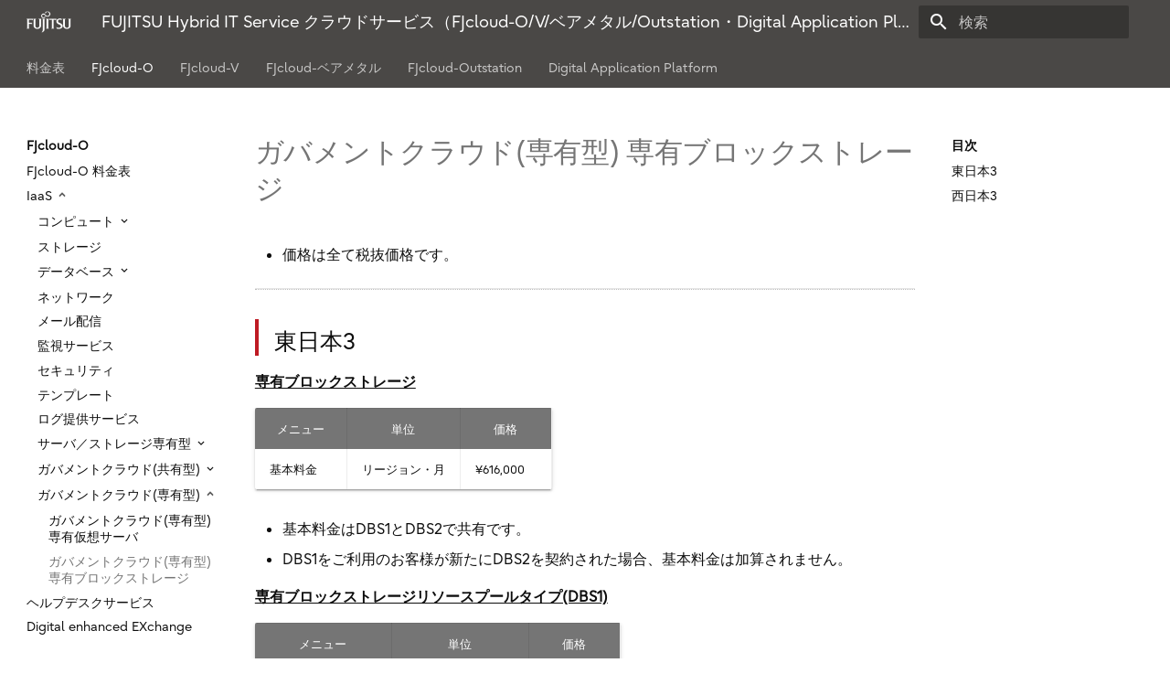

--- FILE ---
content_type: text/html; charset=UTF-8
request_url: https://doc.cloud.global.fujitsu.com/lib/common/jp/price-list/fjcloud/-o/iaas-govt-dedicated-blockstorage/
body_size: 33716
content:




<!doctype html>
<html lang="ja" class="no-js">
  <head>
    
      <meta charset="utf-8">
      <meta name="viewport" content="width=device-width,initial-scale=1">
      <meta http-equiv="x-ua-compatible" content="ie=edge">
      
        <meta name="description" content="FUJITSU Hybrid IT Service FJcloud-O/V/ベアメタル/Outstation/Digital Application Platform 料金表では、各リージョンの料金表について記載しています。">
      
      
        <link rel="canonical" href="https://doc.cloud.global.fujitsu.com/lib/common/jp/price-list/fjcloud/-o/iaas-govt-dedicated-blockstorage/">
      
      
        <meta name="author" content="FUJITSU Limited">
      
      
        <meta name="lang:clipboard.copy" content="クリップボードへコピー">
      
        <meta name="lang:clipboard.copied" content="コピーしました">
      
        <meta name="lang:search.language" content="ja">
      
        <meta name="lang:search.pipeline.stopwords" content="True">
      
        <meta name="lang:search.pipeline.trimmer" content="True">
      
        <meta name="lang:search.result.none" content="何も見つかりませんでした">
      
        <meta name="lang:search.result.one" content="1件見つかりました">
      
        <meta name="lang:search.result.other" content="#件見つかりました">
      
        <meta name="lang:search.tokenizer" content="[\s\-　、。，．]+">
      
      <link rel="shortcut icon" href="../../../assets/images/favicon.ico">
      <meta name="generator" content="mkdocs-1.0.4, mkdocs-material-4.4.3">
    
    
      
        <title>ガバメントクラウド(専有型) 専有ブロックストレージ - FUJITSU Hybrid IT Service クラウドサービス（FJcloud-O/V/ベアメタル/Outstation・Digital Application Platform） 料金表</title>
      
    
    
      <link rel="stylesheet" href="../../../assets/stylesheets/application.30686662.css">
      
        <link rel="stylesheet" href="../../../assets/stylesheets/application-palette.a8b3c06d.css">
      
      
        
        
        <meta name="theme-color" content="#757575">
      
    
    
      <script src="../../../assets/javascripts/modernizr.74668098.js"></script>
    
    
      
        <link href="https://fonts.gstatic.com" rel="preconnect" crossorigin>
        <link rel="stylesheet" href="https://fonts.googleapis.com/css?family=Roboto:300,400,400i,700|Roboto+Mono&display=fallback">
        <style>body,input{font-family:"Roboto","Helvetica Neue",Helvetica,Arial,sans-serif}code,kbd,pre{font-family:"Roboto Mono","Courier New",Courier,monospace}</style>
      
    
    <link rel="stylesheet" href="../../../assets/fonts/material-icons.css">
    
    
      <link rel="stylesheet" href="../../../assets/stylesheets/fgnp.min.css">
    
      <link rel="stylesheet" href="../../../assets/stylesheets/custom.css">
    
    
      
        
<script>
  window.ga = window.ga || function() {
    (ga.q = ga.q || []).push(arguments)
  }
  ga.l = +new Date
  /* Setup integration and send page view */
  ga("create", "UA-91316864-5", "auto")
  ga("set", "anonymizeIp", true)
  ga("send", "pageview")
  /* Register handler to log search on blur */
  document.addEventListener("DOMContentLoaded", () => {
    if (document.forms.search) {
      var query = document.forms.search.query
      query.addEventListener("blur", function() {
        if (this.value) {
          var path = document.location.pathname;
          ga("send", "pageview", path + "?q=" + this.value)
        }
      })
    }
  })
</script>
<script async src="https://www.google-analytics.com/analytics.js"></script>
      
    
    
  <!-- additional header -->

  <!--Global site tag (gtag.js)-GoogleAnalytics--><script async src="https://www.googletagmanager.com/gtag/js?id=G-M03MF0C3VZ"></script><script>window.dataLayer = window.dataLayer || [];function gtag(){dataLayer.push(arguments);}gtag('js', new Date());gtag('config', 'G-M03MF0C3VZ');</script></head>
  
    
    
    <body dir="ltr" data-md-color-primary="grey" data-md-color-accent="red">
  
    <svg class="md-svg">
      <defs>
        
        
      </defs>
    </svg>
    <input class="md-toggle" data-md-toggle="drawer" type="checkbox" id="__drawer" autocomplete="off">
    <input class="md-toggle" data-md-toggle="search" type="checkbox" id="__search" autocomplete="off">
    <label class="md-overlay" data-md-component="overlay" for="__drawer"></label>
    
      <a href="#_1" tabindex="1" class="md-skip">
        Skip to content
      </a>
    
    
      <header class="md-header" data-md-component="header">
  <nav class="md-header-nav md-grid">
    <div class="md-flex">
      <div class="md-flex__cell md-flex__cell--shrink">
        <a href="https://doc.cloud.global.fujitsu.com/lib/common/jp/price-list" title="FUJITSU Hybrid IT Service クラウドサービス（FJcloud-O/V/ベアメタル/Outstation・Digital Application Platform） 料金表" class="md-header-nav__button md-logo">
          
            <img src="../../../assets/images/logo.png" height="24">
          
        </a>
      </div>
      <div class="md-flex__cell md-flex__cell--shrink">
        <label class="md-icon md-icon--menu md-header-nav__button" for="__drawer"></label>
      </div>
      <div class="md-flex__cell md-flex__cell--stretch">
        <div class="md-flex__ellipsis md-header-nav__title" data-md-component="title">
          
            <span class="md-header-nav__topic">
              FUJITSU Hybrid IT Service クラウドサービス（FJcloud-O/V/ベアメタル/Outstation・Digital Application Platform） 料金表
            </span>
            <span class="md-header-nav__topic">
              ガバメントクラウド(専有型) 専有ブロックストレージ
            </span>
          
        </div>
      </div>
      <div class="md-flex__cell md-flex__cell--shrink">
        
          <label class="md-icon md-icon--search md-header-nav__button" for="__search"></label>
          
<div class="md-search" data-md-component="search" role="dialog">
  <label class="md-search__overlay" for="__search"></label>
  
  <div class="md-search__inner" role="search">
    <form class="md-search__form" name="search">
      <input type="text" class="md-search__input" name="query" placeholder="検索" autocapitalize="off" autocorrect="off" autocomplete="off" spellcheck="false" data-md-component="query" data-md-state="active">
      <label class="md-icon md-search__icon" for="__search"></label>
      <button type="reset" class="md-icon md-search__icon" data-md-component="reset" tabindex="-1">
        &#xE5CD;
      </button>
    </form>
    <div class="md-search__output">
      <div class="md-search__scrollwrap" data-md-scrollfix>
        <div class="md-search-result" data-md-component="result">
          <div class="md-search-result__meta">
            検索キーワードを入力してください
          </div>
          <ol class="md-search-result__list"></ol>
        </div>
      </div>
    </div>
  </div>
  
</div>
        
      </div>
      
    </div>
  </nav>
</header>
    
    <div class="md-container">
      
        
      
      
        

  

<nav class="md-tabs md-tabs--active" data-md-component="tabs">
  <div class="md-tabs__inner md-grid">
    <ul class="md-tabs__list">
      
        
  
  
    <li class="md-tabs__item">
      
        <a href="../../.." class="md-tabs__link">
          料金表
        </a>
      
    </li>
  

      
        
  
  
    <li class="md-tabs__item">
      
        <a href="../" class="md-tabs__link md-tabs__link--active">
          FJcloud-O
        </a>
      
    </li>
  

      
        
  
  
    <li class="md-tabs__item">
      
        <a href="../../-v/" class="md-tabs__link">
          FJcloud-V
        </a>
      
    </li>
  

      
        
  
  
    <li class="md-tabs__item">
      
        <a href="../../-baremetal/" class="md-tabs__link">
          FJcloud-ベアメタル
        </a>
      
    </li>
  

      
        
  
  
    <li class="md-tabs__item">
      
        <a href="../../-outstation/" class="md-tabs__link">
          FJcloud-Outstation
        </a>
      
    </li>
  

      
        
  
  
    <li class="md-tabs__item">
      
        <a href="../../../digital-application-platform/" class="md-tabs__link">
          Digital Application Platform
        </a>
      
    </li>
  

      
    </ul>
  </div>
</nav>
      
      <main class="md-main" role="main">
        <div class="md-main__inner md-grid" data-md-component="container">
          
            
              <div class="md-sidebar md-sidebar--primary" data-md-component="navigation">
                <div class="md-sidebar__scrollwrap">
                  <div class="md-sidebar__inner">
                    <nav class="md-nav md-nav--primary" data-md-level="0">
  <label class="md-nav__title md-nav__title--site" for="__drawer">
    <a href="https://doc.cloud.global.fujitsu.com/lib/common/jp/price-list" title="FUJITSU Hybrid IT Service クラウドサービス（FJcloud-O/V/ベアメタル/Outstation・Digital Application Platform） 料金表" class="md-nav__button md-logo">
      
        <img src="../../../assets/images/logo.png" width="48" height="48">
      
    </a>
     クラウドサービス（FJcloud-O/V/ベアメタル/Outstation・Digital Application Platform） 料金表
  </label>
  
  <ul class="md-nav__list" data-md-scrollfix>
    
      
      
      


  <li class="md-nav__item md-nav__item--nested">
    
      <input class="md-toggle md-nav__toggle" data-md-toggle="nav-1" type="checkbox" id="nav-1">
    
    <label class="md-nav__link" for="nav-1">
      料金表
    </label>
    <nav class="md-nav" data-md-component="collapsible" data-md-level="1">
      <label class="md-nav__title" for="nav-1">
        料金表
      </label>
      <ul class="md-nav__list" data-md-scrollfix>
        
        
          
          
          


  <li class="md-nav__item">
    <a href="../../.." title="TOP" class="md-nav__link">
      TOP
    </a>
  </li>

        
          
          
          


  <li class="md-nav__item">
    <a href="../../../common/" title="共通事項" class="md-nav__link">
      共通事項
    </a>
  </li>

        
      </ul>
    </nav>
  </li>

    
      
      
      

  


  <li class="md-nav__item md-nav__item--active md-nav__item--nested">
    
      <input class="md-toggle md-nav__toggle" data-md-toggle="nav-2" type="checkbox" id="nav-2" checked>
    
    <label class="md-nav__link" for="nav-2">
      FJcloud-O
    </label>
    <nav class="md-nav" data-md-component="collapsible" data-md-level="1">
      <label class="md-nav__title" for="nav-2">
        FJcloud-O
      </label>
      <ul class="md-nav__list" data-md-scrollfix>
        
        
          
          
          


  <li class="md-nav__item">
    <a href="../" title="FJcloud-O 料金表" class="md-nav__link">
      FJcloud-O 料金表
    </a>
  </li>

        
          
          
          

  


  <li class="md-nav__item md-nav__item--active md-nav__item--nested">
    
      <input class="md-toggle md-nav__toggle" data-md-toggle="nav-2-2" type="checkbox" id="nav-2-2" checked>
    
    <label class="md-nav__link" for="nav-2-2">
      IaaS
    </label>
    <nav class="md-nav" data-md-component="collapsible" data-md-level="2">
      <label class="md-nav__title" for="nav-2-2">
        IaaS
      </label>
      <ul class="md-nav__list" data-md-scrollfix>
        
        
          
          
          


  <li class="md-nav__item md-nav__item--nested">
    
      <input class="md-toggle md-nav__toggle" data-md-toggle="nav-2-2-1" type="checkbox" id="nav-2-2-1">
    
    <label class="md-nav__link" for="nav-2-2-1">
      コンピュート
    </label>
    <nav class="md-nav" data-md-component="collapsible" data-md-level="3">
      <label class="md-nav__title" for="nav-2-2-1">
        コンピュート
      </label>
      <ul class="md-nav__list" data-md-scrollfix>
        
        
          
          
          


  <li class="md-nav__item">
    <a href="../iaas-virtual-machine/" title="仮想サーバ" class="md-nav__link">
      仮想サーバ
    </a>
  </li>

        
          
          
          


  <li class="md-nav__item">
    <a href="../iaas-os/" title="OS提供サービス" class="md-nav__link">
      OS提供サービス
    </a>
  </li>

        
          
          
          


  <li class="md-nav__item">
    <a href="../iaas-sw/" title="ソフトウェア提供サービス" class="md-nav__link">
      ソフトウェア提供サービス
    </a>
  </li>

        
          
          
          


  <li class="md-nav__item">
    <a href="../iaas-virtual-appliance/" title="仮想アプライアンス" class="md-nav__link">
      仮想アプライアンス
    </a>
  </li>

        
          
          
          


  <li class="md-nav__item">
    <a href="../iaas-dedicated-v/" title="専有仮想サーバサービス" class="md-nav__link">
      専有仮想サーバサービス
    </a>
  </li>

        
          
          
          


  <li class="md-nav__item">
    <a href="../iaas-virtual-machine-sap/" title="仮想サーバ for SAP" class="md-nav__link">
      仮想サーバ for SAP
    </a>
  </li>

        
          
          
          


  <li class="md-nav__item">
    <a href="../iaas-dedicated-v-sap/" title="専有仮想サーバ for SAP" class="md-nav__link">
      専有仮想サーバ for SAP
    </a>
  </li>

        
      </ul>
    </nav>
  </li>

        
          
          
          


  <li class="md-nav__item">
    <a href="../iaas-storage/" title="ストレージ" class="md-nav__link">
      ストレージ
    </a>
  </li>

        
          
          
          


  <li class="md-nav__item md-nav__item--nested">
    
      <input class="md-toggle md-nav__toggle" data-md-toggle="nav-2-2-3" type="checkbox" id="nav-2-2-3">
    
    <label class="md-nav__link" for="nav-2-2-3">
      データベース
    </label>
    <nav class="md-nav" data-md-component="collapsible" data-md-level="3">
      <label class="md-nav__title" for="nav-2-2-3">
        データベース
      </label>
      <ul class="md-nav__list" data-md-scrollfix>
        
        
          
          
          


  <li class="md-nav__item">
    <a href="../iaas-dbaas-virtual-machine/" title="データベース仮想サーバ" class="md-nav__link">
      データベース仮想サーバ
    </a>
  </li>

        
          
          
          


  <li class="md-nav__item">
    <a href="../iaas-dbaas-storage/" title="データベースストレージ" class="md-nav__link">
      データベースストレージ
    </a>
  </li>

        
      </ul>
    </nav>
  </li>

        
          
          
          


  <li class="md-nav__item">
    <a href="../iaas-network/" title="ネットワーク" class="md-nav__link">
      ネットワーク
    </a>
  </li>

        
          
          
          


  <li class="md-nav__item">
    <a href="../iaas-email/" title="メール配信" class="md-nav__link">
      メール配信
    </a>
  </li>

        
          
          
          


  <li class="md-nav__item">
    <a href="../iaas-monitoring/" title="監視サービス" class="md-nav__link">
      監視サービス
    </a>
  </li>

        
          
          
          


  <li class="md-nav__item">
    <a href="../iaas-security/" title="セキュリティ" class="md-nav__link">
      セキュリティ
    </a>
  </li>

        
          
          
          


  <li class="md-nav__item">
    <a href="../iaas-template/" title="テンプレート" class="md-nav__link">
      テンプレート
    </a>
  </li>

        
          
          
          


  <li class="md-nav__item">
    <a href="../iaas-logging/" title="ログ提供サービス" class="md-nav__link">
      ログ提供サービス
    </a>
  </li>

        
          
          
          


  <li class="md-nav__item md-nav__item--nested">
    
      <input class="md-toggle md-nav__toggle" data-md-toggle="nav-2-2-10" type="checkbox" id="nav-2-2-10">
    
    <label class="md-nav__link" for="nav-2-2-10">
      サーバ／ストレージ専有型
    </label>
    <nav class="md-nav" data-md-component="collapsible" data-md-level="3">
      <label class="md-nav__title" for="nav-2-2-10">
        サーバ／ストレージ専有型
      </label>
      <ul class="md-nav__list" data-md-scrollfix>
        
        
          
          
          


  <li class="md-nav__item">
    <a href="../iaas-dedicated-server/" title="専有仮想サーバ" class="md-nav__link">
      専有仮想サーバ
    </a>
  </li>

        
          
          
          


  <li class="md-nav__item">
    <a href="../iaas-dedicated-blockstorage/" title="専有ブロックストレージ" class="md-nav__link">
      専有ブロックストレージ
    </a>
  </li>

        
      </ul>
    </nav>
  </li>

        
          
          
          


  <li class="md-nav__item md-nav__item--nested">
    
      <input class="md-toggle md-nav__toggle" data-md-toggle="nav-2-2-11" type="checkbox" id="nav-2-2-11">
    
    <label class="md-nav__link" for="nav-2-2-11">
      ガバメントクラウド(共有型)
    </label>
    <nav class="md-nav" data-md-component="collapsible" data-md-level="3">
      <label class="md-nav__title" for="nav-2-2-11">
        ガバメントクラウド(共有型)
      </label>
      <ul class="md-nav__list" data-md-scrollfix>
        
        
          
          
          


  <li class="md-nav__item">
    <a href="../iaas-govt-virtual-machine/" title="ガバメントクラウド(共有型) 仮想サーバ" class="md-nav__link">
      ガバメントクラウド(共有型) 仮想サーバ
    </a>
  </li>

        
          
          
          


  <li class="md-nav__item">
    <a href="../iaas-govt-storage/" title="ガバメントクラウド(共有型) ストレージ" class="md-nav__link">
      ガバメントクラウド(共有型) ストレージ
    </a>
  </li>

        
      </ul>
    </nav>
  </li>

        
          
          
          

  


  <li class="md-nav__item md-nav__item--active md-nav__item--nested">
    
      <input class="md-toggle md-nav__toggle" data-md-toggle="nav-2-2-12" type="checkbox" id="nav-2-2-12" checked>
    
    <label class="md-nav__link" for="nav-2-2-12">
      ガバメントクラウド(専有型)
    </label>
    <nav class="md-nav" data-md-component="collapsible" data-md-level="3">
      <label class="md-nav__title" for="nav-2-2-12">
        ガバメントクラウド(専有型)
      </label>
      <ul class="md-nav__list" data-md-scrollfix>
        
        
          
          
          


  <li class="md-nav__item">
    <a href="../iaas-govt-dedicated-server/" title="ガバメントクラウド(専有型) 専有仮想サーバ" class="md-nav__link">
      ガバメントクラウド(専有型) 専有仮想サーバ
    </a>
  </li>

        
          
          
          

  


  <li class="md-nav__item md-nav__item--active">
    
    <input class="md-toggle md-nav__toggle" data-md-toggle="toc" type="checkbox" id="__toc">
    
      
    
    
      <label class="md-nav__link md-nav__link--active" for="__toc">
        ガバメントクラウド(専有型) 専有ブロックストレージ
      </label>
    
    <a href="./" title="ガバメントクラウド(専有型) 専有ブロックストレージ" class="md-nav__link md-nav__link--active">
      ガバメントクラウド(専有型) 専有ブロックストレージ
    </a>
    
      
<nav class="md-nav md-nav--secondary">
  
  
    
  
  
    <label class="md-nav__title" for="__toc">目次</label>
    <ul class="md-nav__list" data-md-scrollfix>
      
        <li class="md-nav__item">
  <a href="#3" class="md-nav__link">
    東日本3
  </a>
  
</li>
      
        <li class="md-nav__item">
  <a href="#3_1" class="md-nav__link">
    西日本3
  </a>
  
</li>
      
      
      
      
      
    </ul>
  
</nav>
    
  </li>

        
      </ul>
    </nav>
  </li>

        
      </ul>
    </nav>
  </li>

        
          
          
          


  <li class="md-nav__item">
    <a href="../helpdesk/" title="ヘルプデスクサービス" class="md-nav__link">
      ヘルプデスクサービス
    </a>
  </li>

        
          
          
          


  <li class="md-nav__item">
    <a href="../dex/" title="Digital enhanced EXchange" class="md-nav__link">
      Digital enhanced EXchange
    </a>
  </li>

        
          
          
          


  <li class="md-nav__item">
    <a href="../../../digital-application-platform/api-management/" title="Digital Application Platform API Management Service" class="md-nav__link">
      Digital Application Platform API Management Service
    </a>
  </li>

        
      </ul>
    </nav>
  </li>

    
      
      
      


  <li class="md-nav__item md-nav__item--nested">
    
      <input class="md-toggle md-nav__toggle" data-md-toggle="nav-3" type="checkbox" id="nav-3">
    
    <label class="md-nav__link" for="nav-3">
      FJcloud-V
    </label>
    <nav class="md-nav" data-md-component="collapsible" data-md-level="1">
      <label class="md-nav__title" for="nav-3">
        FJcloud-V
      </label>
      <ul class="md-nav__list" data-md-scrollfix>
        
        
          
          
          


  <li class="md-nav__item">
    <a href="../../-v/" title="FJcloud-V 料金表" class="md-nav__link">
      FJcloud-V 料金表
    </a>
  </li>

        
      </ul>
    </nav>
  </li>

    
      
      
      


  <li class="md-nav__item md-nav__item--nested">
    
      <input class="md-toggle md-nav__toggle" data-md-toggle="nav-4" type="checkbox" id="nav-4">
    
    <label class="md-nav__link" for="nav-4">
      FJcloud-ベアメタル
    </label>
    <nav class="md-nav" data-md-component="collapsible" data-md-level="1">
      <label class="md-nav__title" for="nav-4">
        FJcloud-ベアメタル
      </label>
      <ul class="md-nav__list" data-md-scrollfix>
        
        
          
          
          


  <li class="md-nav__item">
    <a href="../../-baremetal/" title="FJcloud-ベアメタル 料金表" class="md-nav__link">
      FJcloud-ベアメタル 料金表
    </a>
  </li>

        
          
          
          


  <li class="md-nav__item">
    <a href="../../-baremetal/baremetal-server/" title="ベアメタル サーバ" class="md-nav__link">
      ベアメタル サーバ
    </a>
  </li>

        
          
          
          


  <li class="md-nav__item">
    <a href="../../-baremetal/baremetal-os/" title="ベアメタル OS提供サービス" class="md-nav__link">
      ベアメタル OS提供サービス
    </a>
  </li>

        
          
          
          


  <li class="md-nav__item">
    <a href="../../-baremetal/baremetal-storage/" title="ベアメタル ストレージ" class="md-nav__link">
      ベアメタル ストレージ
    </a>
  </li>

        
          
          
          


  <li class="md-nav__item">
    <a href="../../-baremetal/baremetal-network/" title="ベアメタル ネットワーク" class="md-nav__link">
      ベアメタル ネットワーク
    </a>
  </li>

        
      </ul>
    </nav>
  </li>

    
      
      
      


  <li class="md-nav__item md-nav__item--nested">
    
      <input class="md-toggle md-nav__toggle" data-md-toggle="nav-5" type="checkbox" id="nav-5">
    
    <label class="md-nav__link" for="nav-5">
      FJcloud-Outstation
    </label>
    <nav class="md-nav" data-md-component="collapsible" data-md-level="1">
      <label class="md-nav__title" for="nav-5">
        FJcloud-Outstation
      </label>
      <ul class="md-nav__list" data-md-scrollfix>
        
        
          
          
          


  <li class="md-nav__item">
    <a href="../../-outstation/" title="FJcloud-Outstation 料金表" class="md-nav__link">
      FJcloud-Outstation 料金表
    </a>
  </li>

        
      </ul>
    </nav>
  </li>

    
      
      
      


  <li class="md-nav__item md-nav__item--nested">
    
      <input class="md-toggle md-nav__toggle" data-md-toggle="nav-6" type="checkbox" id="nav-6">
    
    <label class="md-nav__link" for="nav-6">
      Digital Application Platform
    </label>
    <nav class="md-nav" data-md-component="collapsible" data-md-level="1">
      <label class="md-nav__title" for="nav-6">
        Digital Application Platform
      </label>
      <ul class="md-nav__list" data-md-scrollfix>
        
        
          
          
          


  <li class="md-nav__item">
    <a href="../../../digital-application-platform/" title="Digital Application Platform 料金表" class="md-nav__link">
      Digital Application Platform 料金表
    </a>
  </li>

        
          
          
          


  <li class="md-nav__item">
    <a href="../../../digital-application-platform/api-management/" title="API Management Service" class="md-nav__link">
      API Management Service
    </a>
  </li>

        
          
          
          


  <li class="md-nav__item">
    <a href="../../../digital-application-platform/database/" title="データベースサービス" class="md-nav__link">
      データベースサービス
    </a>
  </li>

        
      </ul>
    </nav>
  </li>

    
  </ul>
</nav>
                  </div>
                </div>
              </div>
            
            
              <div class="md-sidebar md-sidebar--secondary" data-md-component="toc">
                <div class="md-sidebar__scrollwrap">
                  <div class="md-sidebar__inner">
                    
<nav class="md-nav md-nav--secondary">
  
  
    
  
  
    <label class="md-nav__title" for="__toc">目次</label>
    <ul class="md-nav__list" data-md-scrollfix>
      
        <li class="md-nav__item">
  <a href="#3" class="md-nav__link">
    東日本3
  </a>
  
</li>
      
        <li class="md-nav__item">
  <a href="#3_1" class="md-nav__link">
    西日本3
  </a>
  
</li>
      
      
      
      
      
    </ul>
  
</nav>
                  </div>
                </div>
              </div>
            
          
          <div class="md-content">
            <article class="md-content__inner md-typeset">
              
                
                
                <h1 id="_1">ガバメントクラウド(専有型) 専有ブロックストレージ<a class="headerlink" href="#_1" title="Permanent link">#</a></h1>
<ul>
<li>価格は全て税抜価格です。</li>
</ul>
<hr />
<h2 id="3">東日本3<a class="headerlink" href="#3" title="Permanent link">#</a></h2>
<p><strong><u>専有ブロックストレージ</u></strong></p>
<table>
<thead>
<tr>
<th>メニュー</th>
<th>単位</th>
<th>価格</th>
</tr>
</thead>
<tbody>
<tr>
<td>基本料金</td>
<td>リージョン・月</td>
<td>¥616,000</td>
</tr>
</tbody>
</table>
<ul>
<li>基本料金はDBS1とDBS2で共有です。</li>
<li>DBS1をご利用のお客様が新たにDBS2を契約された場合、基本料金は加算されません。</li>
</ul>
<p><strong><u>専有ブロックストレージリソースプールタイプ(DBS1)</u></strong></p>
<table>
<thead>
<tr>
<th>メニュー</th>
<th>単位</th>
<th>価格</th>
</tr>
</thead>
<tbody>
<tr>
<td>リソース最低利用料</td>
<td>リソースプール・月</td>
<td>¥1,232,000</td>
</tr>
</tbody>
</table>
<ul>
<li>リソースプールで提供される毎月のストレージの料金が最低利用料金に満たない場合に、最低利用料金が課金されます。</li>
</ul>
<p><strong><u>ブロックストレージ(スタンダード)</u></strong></p>
<table>
<thead>
<tr>
<th>メニュー</th>
<th>単位</th>
<th>価格</th>
</tr>
</thead>
<tbody>
<tr>
<td>システムストレージM2.d (スタンダード)</td>
<td>GB・時間</td>
<td>¥0.0197</td>
</tr>
<tr>
<td>増設ストレージM2.d (スタンダード)</td>
<td>GB・時間</td>
<td>¥0.0197</td>
</tr>
<tr>
<td>スナップショットストレージ</td>
<td>GB・時間</td>
<td>¥0.0197</td>
</tr>
</tbody>
</table>
<p><strong><u>専有ブロックストレージリソースプールタイプ(DBS2)</u></strong></p>
<table>
<thead>
<tr>
<th>メニュー</th>
<th>単位</th>
<th>価格</th>
</tr>
</thead>
<tbody>
<tr>
<td>DBS2リソース料</td>
<td>リソースプール・月</td>
<td>¥1,800,000</td>
</tr>
<tr>
<td>DBS2リソース料(4年目以降)</td>
<td>リソースプール・月</td>
<td>¥660,000</td>
</tr>
</tbody>
</table>
<ul>
<li>ご利用開始後、4年目から料金が変わります。</li>
</ul>
<h2 id="3_1">西日本3<a class="headerlink" href="#3_1" title="Permanent link">#</a></h2>
<p><strong><u>専有ブロックストレージ</u></strong></p>
<table>
<thead>
<tr>
<th>メニュー</th>
<th>単位</th>
<th>価格</th>
</tr>
</thead>
<tbody>
<tr>
<td>基本料金</td>
<td>リージョン・月</td>
<td>¥616,000</td>
</tr>
</tbody>
</table>
<ul>
<li>基本料金はDBS1とDBS2で共有です。</li>
<li>DBS1をご利用のお客様が新たにDBS2を契約された場合、基本料金は加算されません。</li>
</ul>
<p><strong><u>専有ブロックストレージリソースプールタイプ(DBS1)</u></strong></p>
<table>
<thead>
<tr>
<th>メニュー</th>
<th>単位</th>
<th>価格</th>
</tr>
</thead>
<tbody>
<tr>
<td>リソース最低利用料</td>
<td>リソースプール・月</td>
<td>¥1,232,000</td>
</tr>
</tbody>
</table>
<ul>
<li>リソースプールで提供される毎月のストレージの料金が最低利用料金に満たない場合に、最低利用料金が課金されます。</li>
</ul>
<p><strong><u>ブロックストレージ(スタンダード)</u></strong></p>
<table>
<thead>
<tr>
<th>メニュー</th>
<th>単位</th>
<th>価格</th>
</tr>
</thead>
<tbody>
<tr>
<td>システムストレージM2.d (スタンダード)</td>
<td>GB・時間</td>
<td>¥0.0197</td>
</tr>
<tr>
<td>増設ストレージM2.d (スタンダード)</td>
<td>GB・時間</td>
<td>¥0.0197</td>
</tr>
<tr>
<td>スナップショットストレージ</td>
<td>GB・時間</td>
<td>¥0.0197</td>
</tr>
</tbody>
</table>
<p><strong><u>専有ブロックストレージリソースプールタイプ(DBS2)</u></strong></p>
<table>
<thead>
<tr>
<th>メニュー</th>
<th>単位</th>
<th>価格</th>
</tr>
</thead>
<tbody>
<tr>
<td>DBS2リソース料</td>
<td>リソースプール・月</td>
<td>¥1,800,000</td>
</tr>
<tr>
<td>DBS2リソース料(4年目以降)</td>
<td>リソースプール・月</td>
<td>¥660,000</td>
</tr>
</tbody>
</table>
<ul>
<li>ご利用開始後、4年目から料金が変わります。</li>
</ul>
<!-- rr20250401 -->
                
                  
                
              
              
                


              
            </article>
          </div>
        </div>
      </main>
      
        
<footer class="md-footer">
  
    <div class="md-footer-nav">
      <nav class="md-footer-nav__inner md-grid">
        
          <a href="../iaas-govt-dedicated-server/" title="ガバメントクラウド(専有型) 専有仮想サーバ" class="md-flex md-footer-nav__link md-footer-nav__link--prev" rel="prev">
            <div class="md-flex__cell md-flex__cell--shrink">
              <i class="md-icon md-icon--arrow-back md-footer-nav__button"></i>
            </div>
            <div class="md-flex__cell md-flex__cell--stretch md-footer-nav__title">
              <span class="md-flex__ellipsis">
                <span class="md-footer-nav__direction">
                  前
                </span>
                ガバメントクラウド(専有型) 専有仮想サーバ
              </span>
            </div>
          </a>
        
        
          <a href="../helpdesk/" title="ヘルプデスクサービス" class="md-flex md-footer-nav__link md-footer-nav__link--next" rel="next">
            <div class="md-flex__cell md-flex__cell--stretch md-footer-nav__title">
              <span class="md-flex__ellipsis">
                <span class="md-footer-nav__direction">
                  次
                </span>
                ヘルプデスクサービス
              </span>
            </div>
            <div class="md-flex__cell md-flex__cell--shrink">
              <i class="md-icon md-icon--arrow-forward md-footer-nav__button"></i>
            </div>
          </a>
        
      </nav>
    </div>
  
  <div class="md-footer-meta md-typeset">
    <div class="md-footer-meta__inner md-grid">
      <div class="md-footer-copyright">
        
          <div class="md-footer-copyright__highlight">
            ©FUJITSU LIMITED 2016-2023
          </div>
        
        <!-- powered by MkDocs (https://www.mkdocs.org/about/license) and Material for MkDocs (https://squidfunk.github.io/mkdocs-material/license) -->
      </div>
      
    </div>
  </div>
</footer>
      
    </div>
    
      <script src="../../../assets/javascripts/application.ac79c3b0.js"></script>
      
        
        
          
          <script src="../../../assets/javascripts/lunr/lunr.stemmer.support.js"></script>
          
            
              
                <script src="../../../assets/javascripts/lunr/tinyseg.js"></script>
              
              
                <script src="../../../assets/javascripts/lunr/lunr.ja.js"></script>
              
            
          
          
        
      
      <script>app.initialize({version:"1.0.4",url:{base:"../../.."}})</script>
      
        <script src="../../../assets/javascripts/custom.js"></script>
      
    
  </body>
</html>

--- FILE ---
content_type: text/css
request_url: https://doc.cloud.global.fujitsu.com/lib/common/jp/price-list/assets/stylesheets/custom.css
body_size: 2307
content:
@media print {
    .md-sidebar--primary, .md-sidebar--secondary {
        display: none;
    }
    .md-content {
      margin-left: 0;
    }
    /* PDF時にヘッダが出る問題対応 */
    thead { display: table-row-group; }
}
/*ヘッダ背景色*/
[data-md-color-primary=grey] .md-header{
    background-color: #4a4846;
}
/*tabs:true時のヘッダ背景色*/
[data-md-color-primary=grey] .md-tabs {
    background-color: #4a4846;
}
/* Hyperlink */
[data-md-color-primary=grey] .md-typeset a{
    color: #0d67cb;
}
/*?*/
pre {
    overflow: auto;
    white-space: pre-wrap;
    word-wrap: break-word;
}
/*ヘッダのalign,線*/
.md-typeset table:not([class]) th,
.md-typeset table:not([class]) th:not([align]) {
    text-align: center;
    border-right: 0.05rem solid rgba(0,0,0,.07);
    border-top: 0.05rem solid rgba(0,0,0,.07);
}
/*縦線*/
.md-typeset__table td {
    border-right: 0.05rem solid rgba(0,0,0,.07);
}
/*fgnpが青にするので打ち消し*/
a{
    color:inherit;
}
/*h2左の線*/
.md-typeset h2 {
    line-height: 1.3;
    padding-left: calc(.25rem + .5em);
    border-left: 4px solid #be1a23;
}
/*h2左の線の不具合修正*/
.md-typeset h2[id]:target:before{
    border-left: 6px solid #fff;
    margin-left: -1.1rem;
}
/*アンダーライン, uppercase cancel*/
.md-typeset h3, .md-typeset h4, .md-typeset h5{
    border-bottom: 1px solid rgba(0, 0, 0, .16);
    text-transform: none;
}
/*FujitsuInfinityPro*/
@font-face {
    font-family: "FujitsuInfinityPro";
    src: url("../fonts/FujitsuInfinityPro-Regular.woff") format("woff");
    font-style: normal; 
    font-weight: 400;
}
.md-sidebar, .md-header-nav__title {
    font-family: "FujitsuInfinityPro", Roboto, "Meiryo UI", -apple-system, BlinkMacSystemFont, "Segoe UI", "Helvetica Neue", Arial, sans-serif, "Apple Color Emoji", "Segoe UI Emoji", "Segoe UI Symbol", "Noto Color Emoji";
}
.md-tabs {
    background-color: gray;
}

/*幅
.md-sidebar {
    width: 14.1rem;
}
.md-content {
    margin-left:  14.1rem;
    margin-right: 14.1rem;

}
*/

.md-grid {
    max-width: 98%;
}
.md-sidebar--secondary {
    margin-left: 98%;
}


/* FujitsuInfinityPro */
body, .h1, .h2, .h3, .h4, .h5, .h6, h1, h2, h3, h4, h5, h6{
    font-family: "FujitsuInfinityPro", Roboto, "Meiryo UI", -apple-system, BlinkMacSystemFont, "Segoe UI", "Helvetica Neue", Arial, sans-serif, "Apple Color Emoji", "Segoe UI Emoji", "Segoe UI Symbol", "Noto Color Emoji";
}


--- FILE ---
content_type: application/javascript
request_url: https://doc.cloud.global.fujitsu.com/lib/common/jp/price-list/assets/javascripts/lunr/tinyseg.js
body_size: 18159
content:
!function(_,t){"function"==typeof define&&define.amd?define(t):"object"==typeof exports?module.exports=t():t()(_.lunr)}(this,function(){return function(_){function t(){var _={"[一二三四五六七八九十百千万億兆]":"M","[一-龠々〆ヵヶ]":"H","[ぁ-ん]":"I","[ァ-ヴーｱ-ﾝﾞｰ]":"K","[a-zA-Zａ-ｚＡ-Ｚ]":"A","[0-9０-９]":"N"};for(var t in this.chartype_=[],_){var H=new RegExp(t);this.chartype_.push([H,_[t]])}return this.BIAS__=-332,this.BC1__={HH:6,II:2461,KH:406,OH:-1378},this.BC2__={AA:-3267,AI:2744,AN:-878,HH:-4070,HM:-1711,HN:4012,HO:3761,IA:1327,IH:-1184,II:-1332,IK:1721,IO:5492,KI:3831,KK:-8741,MH:-3132,MK:3334,OO:-2920},this.BC3__={HH:996,HI:626,HK:-721,HN:-1307,HO:-836,IH:-301,KK:2762,MK:1079,MM:4034,OA:-1652,OH:266},this.BP1__={BB:295,OB:304,OO:-125,UB:352},this.BP2__={BO:60,OO:-1762},this.BQ1__={BHH:1150,BHM:1521,BII:-1158,BIM:886,BMH:1208,BNH:449,BOH:-91,BOO:-2597,OHI:451,OIH:-296,OKA:1851,OKH:-1020,OKK:904,OOO:2965},this.BQ2__={BHH:118,BHI:-1159,BHM:466,BIH:-919,BKK:-1720,BKO:864,OHH:-1139,OHM:-181,OIH:153,UHI:-1146},this.BQ3__={BHH:-792,BHI:2664,BII:-299,BKI:419,BMH:937,BMM:8335,BNN:998,BOH:775,OHH:2174,OHM:439,OII:280,OKH:1798,OKI:-793,OKO:-2242,OMH:-2402,OOO:11699},this.BQ4__={BHH:-3895,BIH:3761,BII:-4654,BIK:1348,BKK:-1806,BMI:-3385,BOO:-12396,OAH:926,OHH:266,OHK:-2036,ONN:-973},this.BW1__={",と":660,",同":727,"B1あ":1404,"B1同":542,"、と":660,"、同":727,"」と":1682,"あっ":1505,"いう":1743,"いっ":-2055,"いる":672,"うし":-4817,"うん":665,"から":3472,"がら":600,"こう":-790,"こと":2083,"こん":-1262,"さら":-4143,"さん":4573,"した":2641,"して":1104,"すで":-3399,"そこ":1977,"それ":-871,"たち":1122,"ため":601,"った":3463,"つい":-802,"てい":805,"てき":1249,"でき":1127,"です":3445,"では":844,"とい":-4915,"とみ":1922,"どこ":3887,"ない":5713,"なっ":3015,"など":7379,"なん":-1113,"にし":2468,"には":1498,"にも":1671,"に対":-912,"の一":-501,"の中":741,"ませ":2448,"まで":1711,"まま":2600,"まる":-2155,"やむ":-1947,"よっ":-2565,"れた":2369,"れで":-913,"をし":1860,"を見":731,"亡く":-1886,"京都":2558,"取り":-2784,"大き":-2604,"大阪":1497,"平方":-2314,"引き":-1336,"日本":-195,"本当":-2423,"毎日":-2113,"目指":-724,"Ｂ１あ":1404,"Ｂ１同":542,"｣と":1682},this.BW2__={"..":-11822,11:-669,"――":-5730,"−−":-13175,"いう":-1609,"うか":2490,"かし":-1350,"かも":-602,"から":-7194,"かれ":4612,"がい":853,"がら":-3198,"きた":1941,"くな":-1597,"こと":-8392,"この":-4193,"させ":4533,"され":13168,"さん":-3977,"しい":-1819,"しか":-545,"した":5078,"して":972,"しな":939,"その":-3744,"たい":-1253,"たた":-662,"ただ":-3857,"たち":-786,"たと":1224,"たは":-939,"った":4589,"って":1647,"っと":-2094,"てい":6144,"てき":3640,"てく":2551,"ては":-3110,"ても":-3065,"でい":2666,"でき":-1528,"でし":-3828,"です":-4761,"でも":-4203,"とい":1890,"とこ":-1746,"とと":-2279,"との":720,"とみ":5168,"とも":-3941,"ない":-2488,"なが":-1313,"など":-6509,"なの":2614,"なん":3099,"にお":-1615,"にし":2748,"にな":2454,"によ":-7236,"に対":-14943,"に従":-4688,"に関":-11388,"のか":2093,"ので":-7059,"のに":-6041,"のの":-6125,"はい":1073,"はが":-1033,"はず":-2532,"ばれ":1813,"まし":-1316,"まで":-6621,"まれ":5409,"めて":-3153,"もい":2230,"もの":-10713,"らか":-944,"らし":-1611,"らに":-1897,"りし":651,"りま":1620,"れた":4270,"れて":849,"れば":4114,"ろう":6067,"われ":7901,"を通":-11877,"んだ":728,"んな":-4115,"一人":602,"一方":-1375,"一日":970,"一部":-1051,"上が":-4479,"会社":-1116,"出て":2163,"分の":-7758,"同党":970,"同日":-913,"大阪":-2471,"委員":-1250,"少な":-1050,"年度":-8669,"年間":-1626,"府県":-2363,"手権":-1982,"新聞":-4066,"日新":-722,"日本":-7068,"日米":3372,"曜日":-601,"朝鮮":-2355,"本人":-2697,"東京":-1543,"然と":-1384,"社会":-1276,"立て":-990,"第に":-1612,"米国":-4268,"１１":-669},this.BW3__={"あた":-2194,"あり":719,"ある":3846,"い.":-1185,"い。":-1185,"いい":5308,"いえ":2079,"いく":3029,"いた":2056,"いっ":1883,"いる":5600,"いわ":1527,"うち":1117,"うと":4798,"えと":1454,"か.":2857,"か。":2857,"かけ":-743,"かっ":-4098,"かに":-669,"から":6520,"かり":-2670,"が,":1816,"が、":1816,"がき":-4855,"がけ":-1127,"がっ":-913,"がら":-4977,"がり":-2064,"きた":1645,"けど":1374,"こと":7397,"この":1542,"ころ":-2757,"さい":-714,"さを":976,"し,":1557,"し、":1557,"しい":-3714,"した":3562,"して":1449,"しな":2608,"しま":1200,"す.":-1310,"す。":-1310,"する":6521,"ず,":3426,"ず、":3426,"ずに":841,"そう":428,"た.":8875,"た。":8875,"たい":-594,"たの":812,"たり":-1183,"たる":-853,"だ.":4098,"だ。":4098,"だっ":1004,"った":-4748,"って":300,"てい":6240,"てお":855,"ても":302,"です":1437,"でに":-1482,"では":2295,"とう":-1387,"とし":2266,"との":541,"とも":-3543,"どう":4664,"ない":1796,"なく":-903,"など":2135,"に,":-1021,"に、":-1021,"にし":1771,"にな":1906,"には":2644,"の,":-724,"の、":-724,"の子":-1e3,"は,":1337,"は、":1337,"べき":2181,"まし":1113,"ます":6943,"まっ":-1549,"まで":6154,"まれ":-793,"らし":1479,"られ":6820,"るる":3818,"れ,":854,"れ、":854,"れた":1850,"れて":1375,"れば":-3246,"れる":1091,"われ":-605,"んだ":606,"んで":798,"カ月":990,"会議":860,"入り":1232,"大会":2217,"始め":1681,"市":965,"新聞":-5055,"日,":974,"日、":974,"社会":2024,"ｶ月":990},this.TC1__={AAA:1093,HHH:1029,HHM:580,HII:998,HOH:-390,HOM:-331,IHI:1169,IOH:-142,IOI:-1015,IOM:467,MMH:187,OOI:-1832},this.TC2__={HHO:2088,HII:-1023,HMM:-1154,IHI:-1965,KKH:703,OII:-2649},this.TC3__={AAA:-294,HHH:346,HHI:-341,HII:-1088,HIK:731,HOH:-1486,IHH:128,IHI:-3041,IHO:-1935,IIH:-825,IIM:-1035,IOI:-542,KHH:-1216,KKA:491,KKH:-1217,KOK:-1009,MHH:-2694,MHM:-457,MHO:123,MMH:-471,NNH:-1689,NNO:662,OHO:-3393},this.TC4__={HHH:-203,HHI:1344,HHK:365,HHM:-122,HHN:182,HHO:669,HIH:804,HII:679,HOH:446,IHH:695,IHO:-2324,IIH:321,III:1497,IIO:656,IOO:54,KAK:4845,KKA:3386,KKK:3065,MHH:-405,MHI:201,MMH:-241,MMM:661,MOM:841},this.TQ1__={BHHH:-227,BHHI:316,BHIH:-132,BIHH:60,BIII:1595,BNHH:-744,BOHH:225,BOOO:-908,OAKK:482,OHHH:281,OHIH:249,OIHI:200,OIIH:-68},this.TQ2__={BIHH:-1401,BIII:-1033,BKAK:-543,BOOO:-5591},this.TQ3__={BHHH:478,BHHM:-1073,BHIH:222,BHII:-504,BIIH:-116,BIII:-105,BMHI:-863,BMHM:-464,BOMH:620,OHHH:346,OHHI:1729,OHII:997,OHMH:481,OIHH:623,OIIH:1344,OKAK:2792,OKHH:587,OKKA:679,OOHH:110,OOII:-685},this.TQ4__={BHHH:-721,BHHM:-3604,BHII:-966,BIIH:-607,BIII:-2181,OAAA:-2763,OAKK:180,OHHH:-294,OHHI:2446,OHHO:480,OHIH:-1573,OIHH:1935,OIHI:-493,OIIH:626,OIII:-4007,OKAK:-8156},this.TW1__={"につい":-4681,"東京都":2026},this.TW2__={"ある程":-2049,"いった":-1256,"ころが":-2434,"しょう":3873,"その後":-4430,"だって":-1049,"ていた":1833,"として":-4657,"ともに":-4517,"もので":1882,"一気に":-792,"初めて":-1512,"同時に":-8097,"大きな":-1255,"対して":-2721,"社会党":-3216},this.TW3__={"いただ":-1734,"してい":1314,"として":-4314,"につい":-5483,"にとっ":-5989,"に当た":-6247,"ので,":-727,"ので、":-727,"のもの":-600,"れから":-3752,"十二月":-2287},this.TW4__={"いう.":8576,"いう。":8576,"からな":-2348,"してい":2958,"たが,":1516,"たが、":1516,"ている":1538,"という":1349,"ました":5543,"ません":1097,"ようと":-4258,"よると":5865},this.UC1__={A:484,K:93,M:645,O:-505},this.UC2__={A:819,H:1059,I:409,M:3987,N:5775,O:646},this.UC3__={A:-1370,I:2311},this.UC4__={A:-2643,H:1809,I:-1032,K:-3450,M:3565,N:3876,O:6646},this.UC5__={H:313,I:-1238,K:-799,M:539,O:-831},this.UC6__={H:-506,I:-253,K:87,M:247,O:-387},this.UP1__={O:-214},this.UP2__={B:69,O:935},this.UP3__={B:189},this.UQ1__={BH:21,BI:-12,BK:-99,BN:142,BO:-56,OH:-95,OI:477,OK:410,OO:-2422},this.UQ2__={BH:216,BI:113,OK:1759},this.UQ3__={BA:-479,BH:42,BI:1913,BK:-7198,BM:3160,BN:6427,BO:14761,OI:-827,ON:-3212},this.UW1__={",":156,"、":156,"「":-463,"あ":-941,"う":-127,"が":-553,"き":121,"こ":505,"で":-201,"と":-547,"ど":-123,"に":-789,"の":-185,"は":-847,"も":-466,"や":-470,"よ":182,"ら":-292,"り":208,"れ":169,"を":-446,"ん":-137,"・":-135,"主":-402,"京":-268,"区":-912,"午":871,"国":-460,"大":561,"委":729,"市":-411,"日":-141,"理":361,"生":-408,"県":-386,"都":-718,"｢":-463,"･":-135},this.UW2__={",":-829,"、":-829,"〇":892,"「":-645,"」":3145,"あ":-538,"い":505,"う":134,"お":-502,"か":1454,"が":-856,"く":-412,"こ":1141,"さ":878,"ざ":540,"し":1529,"す":-675,"せ":300,"そ":-1011,"た":188,"だ":1837,"つ":-949,"て":-291,"で":-268,"と":-981,"ど":1273,"な":1063,"に":-1764,"の":130,"は":-409,"ひ":-1273,"べ":1261,"ま":600,"も":-1263,"や":-402,"よ":1639,"り":-579,"る":-694,"れ":571,"を":-2516,"ん":2095,"ア":-587,"カ":306,"キ":568,"ッ":831,"三":-758,"不":-2150,"世":-302,"中":-968,"主":-861,"事":492,"人":-123,"会":978,"保":362,"入":548,"初":-3025,"副":-1566,"北":-3414,"区":-422,"大":-1769,"天":-865,"太":-483,"子":-1519,"学":760,"実":1023,"小":-2009,"市":-813,"年":-1060,"強":1067,"手":-1519,"揺":-1033,"政":1522,"文":-1355,"新":-1682,"日":-1815,"明":-1462,"最":-630,"朝":-1843,"本":-1650,"東":-931,"果":-665,"次":-2378,"民":-180,"気":-1740,"理":752,"発":529,"目":-1584,"相":-242,"県":-1165,"立":-763,"第":810,"米":509,"自":-1353,"行":838,"西":-744,"見":-3874,"調":1010,"議":1198,"込":3041,"開":1758,"間":-1257,"｢":-645,"｣":3145,"ｯ":831,"ｱ":-587,"ｶ":306,"ｷ":568},this.UW3__={",":4889,1:-800,"−":-1723,"、":4889,"々":-2311,"〇":5827,"」":2670,"〓":-3573,"あ":-2696,"い":1006,"う":2342,"え":1983,"お":-4864,"か":-1163,"が":3271,"く":1004,"け":388,"げ":401,"こ":-3552,"ご":-3116,"さ":-1058,"し":-395,"す":584,"せ":3685,"そ":-5228,"た":842,"ち":-521,"っ":-1444,"つ":-1081,"て":6167,"で":2318,"と":1691,"ど":-899,"な":-2788,"に":2745,"の":4056,"は":4555,"ひ":-2171,"ふ":-1798,"へ":1199,"ほ":-5516,"ま":-4384,"み":-120,"め":1205,"も":2323,"や":-788,"よ":-202,"ら":727,"り":649,"る":5905,"れ":2773,"わ":-1207,"を":6620,"ん":-518,"ア":551,"グ":1319,"ス":874,"ッ":-1350,"ト":521,"ム":1109,"ル":1591,"ロ":2201,"ン":278,"・":-3794,"一":-1619,"下":-1759,"世":-2087,"両":3815,"中":653,"主":-758,"予":-1193,"二":974,"人":2742,"今":792,"他":1889,"以":-1368,"低":811,"何":4265,"作":-361,"保":-2439,"元":4858,"党":3593,"全":1574,"公":-3030,"六":755,"共":-1880,"円":5807,"再":3095,"分":457,"初":2475,"別":1129,"前":2286,"副":4437,"力":365,"動":-949,"務":-1872,"化":1327,"北":-1038,"区":4646,"千":-2309,"午":-783,"協":-1006,"口":483,"右":1233,"各":3588,"合":-241,"同":3906,"和":-837,"員":4513,"国":642,"型":1389,"場":1219,"外":-241,"妻":2016,"学":-1356,"安":-423,"実":-1008,"家":1078,"小":-513,"少":-3102,"州":1155,"市":3197,"平":-1804,"年":2416,"広":-1030,"府":1605,"度":1452,"建":-2352,"当":-3885,"得":1905,"思":-1291,"性":1822,"戸":-488,"指":-3973,"政":-2013,"教":-1479,"数":3222,"文":-1489,"新":1764,"日":2099,"旧":5792,"昨":-661,"時":-1248,"曜":-951,"最":-937,"月":4125,"期":360,"李":3094,"村":364,"東":-805,"核":5156,"森":2438,"業":484,"氏":2613,"民":-1694,"決":-1073,"法":1868,"海":-495,"無":979,"物":461,"特":-3850,"生":-273,"用":914,"町":1215,"的":7313,"直":-1835,"省":792,"県":6293,"知":-1528,"私":4231,"税":401,"立":-960,"第":1201,"米":7767,"系":3066,"約":3663,"級":1384,"統":-4229,"総":1163,"線":1255,"者":6457,"能":725,"自":-2869,"英":785,"見":1044,"調":-562,"財":-733,"費":1777,"車":1835,"軍":1375,"込":-1504,"通":-1136,"選":-681,"郎":1026,"郡":4404,"部":1200,"金":2163,"長":421,"開":-1432,"間":1302,"関":-1282,"雨":2009,"電":-1045,"非":2066,"駅":1620,"１":-800,"｣":2670,"･":-3794,"ｯ":-1350,"ｱ":551,"ｸﾞ":1319,"ｽ":874,"ﾄ":521,"ﾑ":1109,"ﾙ":1591,"ﾛ":2201,"ﾝ":278},this.UW4__={",":3930,".":3508,"―":-4841,"、":3930,"。":3508,"〇":4999,"「":1895,"」":3798,"〓":-5156,"あ":4752,"い":-3435,"う":-640,"え":-2514,"お":2405,"か":530,"が":6006,"き":-4482,"ぎ":-3821,"く":-3788,"け":-4376,"げ":-4734,"こ":2255,"ご":1979,"さ":2864,"し":-843,"じ":-2506,"す":-731,"ず":1251,"せ":181,"そ":4091,"た":5034,"だ":5408,"ち":-3654,"っ":-5882,"つ":-1659,"て":3994,"で":7410,"と":4547,"な":5433,"に":6499,"ぬ":1853,"ね":1413,"の":7396,"は":8578,"ば":1940,"ひ":4249,"び":-4134,"ふ":1345,"へ":6665,"べ":-744,"ほ":1464,"ま":1051,"み":-2082,"む":-882,"め":-5046,"も":4169,"ゃ":-2666,"や":2795,"ょ":-1544,"よ":3351,"ら":-2922,"り":-9726,"る":-14896,"れ":-2613,"ろ":-4570,"わ":-1783,"を":13150,"ん":-2352,"カ":2145,"コ":1789,"セ":1287,"ッ":-724,"ト":-403,"メ":-1635,"ラ":-881,"リ":-541,"ル":-856,"ン":-3637,"・":-4371,"ー":-11870,"一":-2069,"中":2210,"予":782,"事":-190,"井":-1768,"人":1036,"以":544,"会":950,"体":-1286,"作":530,"側":4292,"先":601,"党":-2006,"共":-1212,"内":584,"円":788,"初":1347,"前":1623,"副":3879,"力":-302,"動":-740,"務":-2715,"化":776,"区":4517,"協":1013,"参":1555,"合":-1834,"和":-681,"員":-910,"器":-851,"回":1500,"国":-619,"園":-1200,"地":866,"場":-1410,"塁":-2094,"士":-1413,"多":1067,"大":571,"子":-4802,"学":-1397,"定":-1057,"寺":-809,"小":1910,"屋":-1328,"山":-1500,"島":-2056,"川":-2667,"市":2771,"年":374,"庁":-4556,"後":456,"性":553,"感":916,"所":-1566,"支":856,"改":787,"政":2182,"教":704,"文":522,"方":-856,"日":1798,"時":1829,"最":845,"月":-9066,"木":-485,"来":-442,"校":-360,"業":-1043,"氏":5388,"民":-2716,"気":-910,"沢":-939,"済":-543,"物":-735,"率":672,"球":-1267,"生":-1286,"産":-1101,"田":-2900,"町":1826,"的":2586,"目":922,"省":-3485,"県":2997,"空":-867,"立":-2112,"第":788,"米":2937,"系":786,"約":2171,"経":1146,"統":-1169,"総":940,"線":-994,"署":749,"者":2145,"能":-730,"般":-852,"行":-792,"規":792,"警":-1184,"議":-244,"谷":-1e3,"賞":730,"車":-1481,"軍":1158,"輪":-1433,"込":-3370,"近":929,"道":-1291,"選":2596,"郎":-4866,"都":1192,"野":-1100,"銀":-2213,"長":357,"間":-2344,"院":-2297,"際":-2604,"電":-878,"領":-1659,"題":-792,"館":-1984,"首":1749,"高":2120,"｢":1895,"｣":3798,"･":-4371,"ｯ":-724,"ｰ":-11870,"ｶ":2145,"ｺ":1789,"ｾ":1287,"ﾄ":-403,"ﾒ":-1635,"ﾗ":-881,"ﾘ":-541,"ﾙ":-856,"ﾝ":-3637},this.UW5__={",":465,".":-299,1:-514,E2:-32768,"]":-2762,"、":465,"。":-299,"「":363,"あ":1655,"い":331,"う":-503,"え":1199,"お":527,"か":647,"が":-421,"き":1624,"ぎ":1971,"く":312,"げ":-983,"さ":-1537,"し":-1371,"す":-852,"だ":-1186,"ち":1093,"っ":52,"つ":921,"て":-18,"で":-850,"と":-127,"ど":1682,"な":-787,"に":-1224,"の":-635,"は":-578,"べ":1001,"み":502,"め":865,"ゃ":3350,"ょ":854,"り":-208,"る":429,"れ":504,"わ":419,"を":-1264,"ん":327,"イ":241,"ル":451,"ン":-343,"中":-871,"京":722,"会":-1153,"党":-654,"務":3519,"区":-901,"告":848,"員":2104,"大":-1296,"学":-548,"定":1785,"嵐":-1304,"市":-2991,"席":921,"年":1763,"思":872,"所":-814,"挙":1618,"新":-1682,"日":218,"月":-4353,"査":932,"格":1356,"機":-1508,"氏":-1347,"田":240,"町":-3912,"的":-3149,"相":1319,"省":-1052,"県":-4003,"研":-997,"社":-278,"空":-813,"統":1955,"者":-2233,"表":663,"語":-1073,"議":1219,"選":-1018,"郎":-368,"長":786,"間":1191,"題":2368,"館":-689,"１":-514,"Ｅ２":-32768,"｢":363,"ｲ":241,"ﾙ":451,"ﾝ":-343},this.UW6__={",":227,".":808,1:-270,E1:306,"、":227,"。":808,"あ":-307,"う":189,"か":241,"が":-73,"く":-121,"こ":-200,"じ":1782,"す":383,"た":-428,"っ":573,"て":-1014,"で":101,"と":-105,"な":-253,"に":-149,"の":-417,"は":-236,"も":-206,"り":187,"る":-135,"を":195,"ル":-673,"ン":-496,"一":-277,"中":201,"件":-800,"会":624,"前":302,"区":1792,"員":-1212,"委":798,"学":-960,"市":887,"広":-695,"後":535,"業":-697,"相":753,"社":-507,"福":974,"空":-822,"者":1811,"連":463,"郎":1082,"１":-270,"Ｅ１":306,"ﾙ":-673,"ﾝ":-496},this}t.prototype.ctype_=function(_){for(var t in this.chartype_)if(_.match(this.chartype_[t][0]))return this.chartype_[t][1];return"O"},t.prototype.ts_=function(_){return _||0},t.prototype.segment=function(_){if(null==_||null==_||""==_)return[];var t=[],H=["B3","B2","B1"],s=["O","O","O"],h=_.split("");for(K=0;K<h.length;++K)H.push(h[K]),s.push(this.ctype_(h[K]));H.push("E1"),H.push("E2"),H.push("E3"),s.push("O"),s.push("O"),s.push("O");for(var i=H[3],I="U",O="U",B="U",K=4;K<H.length-3;++K){var M=this.BIAS__,U=H[K-3],e=H[K-2],r=H[K-1],n=H[K],A=H[K+1],p=H[K+2],u=s[K-3],C=s[K-2],W=s[K-1],T=s[K],o=s[K+1],Q=s[K+2];M+=this.ts_(this.UP1__[I]),M+=this.ts_(this.UP2__[O]),M+=this.ts_(this.UP3__[B]),M+=this.ts_(this.BP1__[I+O]),M+=this.ts_(this.BP2__[O+B]),M+=this.ts_(this.UW1__[U]),M+=this.ts_(this.UW2__[e]),M+=this.ts_(this.UW3__[r]),M+=this.ts_(this.UW4__[n]),M+=this.ts_(this.UW5__[A]),M+=this.ts_(this.UW6__[p]),M+=this.ts_(this.BW1__[e+r]),M+=this.ts_(this.BW2__[r+n]),M+=this.ts_(this.BW3__[n+A]),M+=this.ts_(this.TW1__[U+e+r]),M+=this.ts_(this.TW2__[e+r+n]),M+=this.ts_(this.TW3__[r+n+A]),M+=this.ts_(this.TW4__[n+A+p]),M+=this.ts_(this.UC1__[u]),M+=this.ts_(this.UC2__[C]),M+=this.ts_(this.UC3__[W]),M+=this.ts_(this.UC4__[T]),M+=this.ts_(this.UC5__[o]),M+=this.ts_(this.UC6__[Q]),M+=this.ts_(this.BC1__[C+W]),M+=this.ts_(this.BC2__[W+T]),M+=this.ts_(this.BC3__[T+o]),M+=this.ts_(this.TC1__[u+C+W]),M+=this.ts_(this.TC2__[C+W+T]),M+=this.ts_(this.TC3__[W+T+o]),M+=this.ts_(this.TC4__[T+o+Q]),M+=this.ts_(this.UQ1__[I+u]),M+=this.ts_(this.UQ2__[O+C]),M+=this.ts_(this.UQ3__[B+W]),M+=this.ts_(this.BQ1__[O+C+W]),M+=this.ts_(this.BQ2__[O+W+T]),M+=this.ts_(this.BQ3__[B+C+W]),M+=this.ts_(this.BQ4__[B+W+T]),M+=this.ts_(this.TQ1__[O+u+C+W]),M+=this.ts_(this.TQ2__[O+C+W+T]),M+=this.ts_(this.TQ3__[B+u+C+W]);var N="O";0<(M+=this.ts_(this.TQ4__[B+C+W+T]))&&(t.push(i),i="",N="B"),I=O,O=B,B=N,i+=H[K]}return t.push(i),t},_.TinySegmenter=t}});

--- FILE ---
content_type: application/javascript
request_url: https://doc.cloud.global.fujitsu.com/lib/common/jp/price-list/assets/javascripts/application.ac79c3b0.js
body_size: 79803
content:
!function(e,t){for(var n in t)e[n]=t[n]}(window,function(n){var r={};function i(e){if(r[e])return r[e].exports;var t=r[e]={i:e,l:!1,exports:{}};return n[e].call(t.exports,t,t.exports,i),t.l=!0,t.exports}return i.m=n,i.c=r,i.d=function(e,t,n){i.o(e,t)||Object.defineProperty(e,t,{enumerable:!0,get:n})},i.r=function(e){"undefined"!=typeof Symbol&&Symbol.toStringTag&&Object.defineProperty(e,Symbol.toStringTag,{value:"Module"}),Object.defineProperty(e,"__esModule",{value:!0})},i.t=function(t,e){if(1&e&&(t=i(t)),8&e)return t;if(4&e&&"object"==typeof t&&t&&t.__esModule)return t;var n=Object.create(null);if(i.r(n),Object.defineProperty(n,"default",{enumerable:!0,value:t}),2&e&&"string"!=typeof t)for(var r in t)i.d(n,r,function(e){return t[e]}.bind(null,r));return n},i.n=function(e){var t=e&&e.__esModule?function(){return e.default}:function(){return e};return i.d(t,"a",t),t},i.o=function(e,t){return Object.prototype.hasOwnProperty.call(e,t)},i.p="",i(i.s=13)}([function(e,t,n){"use strict";var r={Listener:function(){function e(e,t,n){var r=this;this.els_=Array.prototype.slice.call("string"==typeof e?document.querySelectorAll(e):[].concat(e)),this.handler_="function"==typeof n?{update:n}:n,this.events_=[].concat(t),this.update_=function(e){return r.handler_.update(e)}}var t=e.prototype;return t.listen=function(){var n=this;this.els_.forEach(function(t){n.events_.forEach(function(e){t.addEventListener(e,n.update_,!1)})}),"function"==typeof this.handler_.setup&&this.handler_.setup()},t.unlisten=function(){var n=this;this.els_.forEach(function(t){n.events_.forEach(function(e){t.removeEventListener(e,n.update_)})}),"function"==typeof this.handler_.reset&&this.handler_.reset()},e}(),MatchMedia:function(e,t){this.handler_=function(e){e.matches?t.listen():t.unlisten()};var n=window.matchMedia(e);n.addListener(this.handler_),this.handler_(n)}},i={Shadow:function(){function e(e,t){var n="string"==typeof e?document.querySelector(e):e;if(!(n instanceof HTMLElement&&n.parentNode instanceof HTMLElement))throw new ReferenceError;if(this.el_=n.parentNode,!((n="string"==typeof t?document.querySelector(t):t)instanceof HTMLElement))throw new ReferenceError;this.header_=n,this.height_=0,this.active_=!1}var t=e.prototype;return t.setup=function(){for(var e=this.el_;e=e.previousElementSibling;){if(!(e instanceof HTMLElement))throw new ReferenceError;this.height_+=e.offsetHeight}this.update()},t.update=function(e){if(!e||"resize"!==e.type&&"orientationchange"!==e.type){var t=window.pageYOffset>=this.height_;t!==this.active_&&(this.header_.dataset.mdState=(this.active_=t)?"shadow":"")}else this.height_=0,this.setup()},t.reset=function(){this.header_.dataset.mdState="",this.height_=0,this.active_=!1},e}(),Title:function(){function e(e,t){var n="string"==typeof e?document.querySelector(e):e;if(!(n instanceof HTMLElement))throw new ReferenceError;if(this.el_=n,!((n="string"==typeof t?document.querySelector(t):t)instanceof HTMLHeadingElement))throw new ReferenceError;this.header_=n,this.active_=!1}var t=e.prototype;return t.setup=function(){var t=this;Array.prototype.forEach.call(this.el_.children,function(e){e.style.width=t.el_.offsetWidth-20+"px"})},t.update=function(e){var t=this,n=window.pageYOffset>=this.header_.offsetTop;n!==this.active_&&(this.el_.dataset.mdState=(this.active_=n)?"active":""),"resize"!==e.type&&"orientationchange"!==e.type||Array.prototype.forEach.call(this.el_.children,function(e){e.style.width=t.el_.offsetWidth-20+"px"})},t.reset=function(){this.el_.dataset.mdState="",this.el_.style.width="",this.active_=!1},e}()},o={Blur:function(){function e(e){this.els_="string"==typeof e?document.querySelectorAll(e):e,this.index_=0,this.offset_=window.pageYOffset,this.dir_=!1,this.anchors_=[].reduce.call(this.els_,function(e,t){var n=decodeURIComponent(t.hash);return e.concat(document.getElementById(n.substring(1))||[])},[])}var t=e.prototype;return t.setup=function(){this.update()},t.update=function(){var e=window.pageYOffset,t=this.offset_-e<0;if(this.dir_!==t&&(this.index_=this.index_=t?0:this.els_.length-1),0!==this.anchors_.length){if(this.offset_<=e)for(var n=this.index_+1;n<this.els_.length&&this.anchors_[n].offsetTop-80<=e;n++)0<n&&(this.els_[n-1].dataset.mdState="blur"),this.index_=n;else for(var r=this.index_;0<=r;r--){if(!(this.anchors_[r].offsetTop-80>e)){this.index_=r;break}0<r&&(this.els_[r-1].dataset.mdState="")}this.offset_=e,this.dir_=t}},t.reset=function(){Array.prototype.forEach.call(this.els_,function(e){e.dataset.mdState=""}),this.index_=0,this.offset_=window.pageYOffset},e}(),Collapse:function(){function e(e){var t="string"==typeof e?document.querySelector(e):e;if(!(t instanceof HTMLElement))throw new ReferenceError;this.el_=t}var t=e.prototype;return t.setup=function(){var e=this.el_.getBoundingClientRect().height;this.el_.style.display=e?"block":"none",this.el_.style.overflow=e?"visible":"hidden"},t.update=function(){var e=this,t=this.el_.getBoundingClientRect().height;this.el_.style.display="block",this.el_.style.overflow="";var r=this.el_.previousElementSibling.previousElementSibling.checked;if(r)this.el_.style.maxHeight=t+"px",requestAnimationFrame(function(){e.el_.setAttribute("data-md-state","animate"),e.el_.style.maxHeight="0px"});else{this.el_.setAttribute("data-md-state","expand"),this.el_.style.maxHeight="";var n=this.el_.getBoundingClientRect().height;this.el_.removeAttribute("data-md-state"),this.el_.style.maxHeight="0px",requestAnimationFrame(function(){e.el_.setAttribute("data-md-state","animate"),e.el_.style.maxHeight=n+"px"})}this.el_.addEventListener("transitionend",function e(t){var n=t.target;if(!(n instanceof HTMLElement))throw new ReferenceError;n.removeAttribute("data-md-state"),n.style.maxHeight="",n.style.display=r?"none":"block",n.style.overflow=r?"hidden":"visible",n.removeEventListener("transitionend",e)},!1)},t.reset=function(){this.el_.dataset.mdState="",this.el_.style.maxHeight="",this.el_.style.display="",this.el_.style.overflow=""},e}(),Scrolling:function(){function e(e){var t="string"==typeof e?document.querySelector(e):e;if(!(t instanceof HTMLElement))throw new ReferenceError;this.el_=t}var t=e.prototype;return t.setup=function(){this.el_.children[this.el_.children.length-1].style.webkitOverflowScrolling="touch";var e=this.el_.querySelectorAll("[data-md-toggle]");Array.prototype.forEach.call(e,function(e){if(!(e instanceof HTMLInputElement))throw new ReferenceError;if(e.checked){var t=e.nextElementSibling;if(!(t instanceof HTMLElement))throw new ReferenceError;for(;"NAV"!==t.tagName&&t.nextElementSibling;)t=t.nextElementSibling;if(!(e.parentNode instanceof HTMLElement&&e.parentNode.parentNode instanceof HTMLElement))throw new ReferenceError;var n=e.parentNode.parentNode,r=t.children[t.children.length-1];n.style.webkitOverflowScrolling="",r.style.webkitOverflowScrolling="touch"}})},t.update=function(e){var t=e.target;if(!(t instanceof HTMLElement))throw new ReferenceError;var n=t.nextElementSibling;if(!(n instanceof HTMLElement))throw new ReferenceError;for(;"NAV"!==n.tagName&&n.nextElementSibling;)n=n.nextElementSibling;if(!(t.parentNode instanceof HTMLElement&&t.parentNode.parentNode instanceof HTMLElement))throw new ReferenceError;var r=t.parentNode.parentNode,i=n.children[n.children.length-1];if(r.style.webkitOverflowScrolling="",i.style.webkitOverflowScrolling="",!t.checked){n.addEventListener("transitionend",function e(){n instanceof HTMLElement&&(r.style.webkitOverflowScrolling="touch",n.removeEventListener("transitionend",e))},!1)}if(t.checked){n.addEventListener("transitionend",function e(){n instanceof HTMLElement&&(i.style.webkitOverflowScrolling="touch",n.removeEventListener("transitionend",e))},!1)}},t.reset=function(){this.el_.children[1].style.webkitOverflowScrolling="";var e=this.el_.querySelectorAll("[data-md-toggle]");Array.prototype.forEach.call(e,function(e){if(!(e instanceof HTMLInputElement))throw new ReferenceError;if(e.checked){var t=e.nextElementSibling;if(!(t instanceof HTMLElement))throw new ReferenceError;for(;"NAV"!==t.tagName&&t.nextElementSibling;)t=t.nextElementSibling;if(!(e.parentNode instanceof HTMLElement&&e.parentNode.parentNode instanceof HTMLElement))throw new ReferenceError;var n=e.parentNode.parentNode,r=t.children[t.children.length-1];n.style.webkitOverflowScrolling="",r.style.webkitOverflowScrolling=""}})},e}()},a={Lock:function(){function e(e){var t="string"==typeof e?document.querySelector(e):e;if(!(t instanceof HTMLInputElement))throw new ReferenceError;if(this.el_=t,!document.body)throw new ReferenceError;this.lock_=document.body}var t=e.prototype;return t.setup=function(){this.update()},t.update=function(){var e=this;this.el_.checked?(this.offset_=window.pageYOffset,setTimeout(function(){window.scrollTo(0,0),e.el_.checked&&(e.lock_.dataset.mdState="lock")},400)):(this.lock_.dataset.mdState="",setTimeout(function(){void 0!==e.offset_&&window.scrollTo(0,e.offset_)},100))},t.reset=function(){"lock"===this.lock_.dataset.mdState&&window.scrollTo(0,this.offset_),this.lock_.dataset.mdState=""},e}(),Result:n(9).a},s={Position:function(){function e(e,t){var n="string"==typeof e?document.querySelector(e):e;if(!(n instanceof HTMLElement&&n.parentNode instanceof HTMLElement))throw new ReferenceError;if(this.el_=n,this.parent_=n.parentNode,!((n="string"==typeof t?document.querySelector(t):t)instanceof HTMLElement))throw new ReferenceError;this.header_=n,this.height_=0,this.pad_="fixed"===window.getComputedStyle(this.header_).position}var t=e.prototype;return t.setup=function(){var e=Array.prototype.reduce.call(this.parent_.children,function(e,t){return Math.max(e,t.offsetTop)},0);this.offset_=e-(this.pad_?this.header_.offsetHeight:0),this.update()},t.update=function(e){var t=window.pageYOffset,n=window.innerHeight;e&&"resize"===e.type&&this.setup();var r=this.pad_?this.header_.offsetHeight:0,i=this.parent_.offsetTop+this.parent_.offsetHeight,o=n-r-Math.max(0,this.offset_-t)-Math.max(0,t+n-i);o!==this.height_&&(this.el_.style.height=(this.height_=o)+"px"),t>=this.offset_?"lock"!==this.el_.dataset.mdState&&(this.el_.dataset.mdState="lock"):"lock"===this.el_.dataset.mdState&&(this.el_.dataset.mdState="")},t.reset=function(){this.el_.dataset.mdState="",this.el_.style.height="",this.height_=0},e}()},c=n(6),l=n.n(c);var u={Adapter:{GitHub:function(o){var e,t;function n(e){var t;t=o.call(this,e)||this;var n=/^.+github\.com\/([^/]+)\/?([^/]+)?.*$/.exec(t.base_);if(n&&3===n.length){var r=n[1],i=n[2];t.base_="https://api.github.com/users/"+r+"/repos",t.name_=i}return t}return t=o,(e=n).prototype=Object.create(t.prototype),(e.prototype.constructor=e).__proto__=t,n.prototype.fetch_=function(){var i=this;return function n(r){return void 0===r&&(r=0),fetch(i.base_+"?per_page=30&page="+r).then(function(e){return e.json()}).then(function(e){if(!(e instanceof Array))throw new TypeError;if(i.name_){var t=e.find(function(e){return e.name===i.name_});return t||30!==e.length?t?[i.format_(t.stargazers_count)+" Stars",i.format_(t.forks_count)+" Forks"]:[]:n(r+1)}return[e.length+" Repositories"]})}()},n}(function(){function e(e){var t="string"==typeof e?document.querySelector(e):e;if(!(t instanceof HTMLAnchorElement))throw new ReferenceError;this.el_=t,this.base_=this.el_.href,this.salt_=this.hash_(this.base_)}var t=e.prototype;return t.fetch=function(){var n=this;return new Promise(function(t){var e=l.a.getJSON(n.salt_+".cache-source");void 0!==e?t(e):n.fetch_().then(function(e){l.a.set(n.salt_+".cache-source",e,{expires:1/96}),t(e)})})},t.fetch_=function(){throw new Error("fetch_(): Not implemented")},t.format_=function(e){return 1e4<e?(e/1e3).toFixed(0)+"k":1e3<e?(e/1e3).toFixed(1)+"k":""+e},t.hash_=function(e){var t=0;if(0===e.length)return t;for(var n=0,r=e.length;n<r;n++)t=(t<<5)-t+e.charCodeAt(n),t|=0;return t},e}())},Repository:n(10).a},f={Toggle:function(){function e(e){var t="string"==typeof e?document.querySelector(e):e;if(!(t instanceof Node))throw new ReferenceError;this.el_=t;var n=document.querySelector("[data-md-component=header]");this.height_=n.offsetHeight,this.active_=!1}var t=e.prototype;return t.update=function(){var e=window.pageYOffset>=this.el_.children[0].offsetTop+(5-this.height_);e!==this.active_&&(this.el_.dataset.mdState=(this.active_=e)?"hidden":"")},t.reset=function(){this.el_.dataset.mdState="",this.active_=!1},e}()};t.a={Event:r,Header:i,Nav:o,Search:a,Sidebar:s,Source:u,Tabs:f}},function(t,e,n){(function(e){t.exports=e.lunr=n(24)}).call(this,n(4))},function(e,d,h){"use strict";(function(t){var e=h(8),n=setTimeout;function c(e){return Boolean(e&&void 0!==e.length)}function r(){}function o(e){if(!(this instanceof o))throw new TypeError("Promises must be constructed via new");if("function"!=typeof e)throw new TypeError("not a function");this._state=0,this._handled=!1,this._value=void 0,this._deferreds=[],f(e,this)}function i(n,r){for(;3===n._state;)n=n._value;0!==n._state?(n._handled=!0,o._immediateFn(function(){var e=1===n._state?r.onFulfilled:r.onRejected;if(null!==e){var t;try{t=e(n._value)}catch(e){return void s(r.promise,e)}a(r.promise,t)}else(1===n._state?a:s)(r.promise,n._value)})):n._deferreds.push(r)}function a(t,e){try{if(e===t)throw new TypeError("A promise cannot be resolved with itself.");if(e&&("object"==typeof e||"function"==typeof e)){var n=e.then;if(e instanceof o)return t._state=3,t._value=e,void l(t);if("function"==typeof n)return void f((r=n,i=e,function(){r.apply(i,arguments)}),t)}t._state=1,t._value=e,l(t)}catch(e){s(t,e)}var r,i}function s(e,t){e._state=2,e._value=t,l(e)}function l(e){2===e._state&&0===e._deferreds.length&&o._immediateFn(function(){e._handled||o._unhandledRejectionFn(e._value)});for(var t=0,n=e._deferreds.length;t<n;t++)i(e,e._deferreds[t]);e._deferreds=null}function u(e,t,n){this.onFulfilled="function"==typeof e?e:null,this.onRejected="function"==typeof t?t:null,this.promise=n}function f(e,t){var n=!1;try{e(function(e){n||(n=!0,a(t,e))},function(e){n||(n=!0,s(t,e))})}catch(e){if(n)return;n=!0,s(t,e)}}o.prototype.catch=function(e){return this.then(null,e)},o.prototype.then=function(e,t){var n=new this.constructor(r);return i(this,new u(e,t,n)),n},o.prototype.finally=e.a,o.all=function(t){return new o(function(r,i){if(!c(t))return i(new TypeError("Promise.all accepts an array"));var o=Array.prototype.slice.call(t);if(0===o.length)return r([]);var a=o.length;function s(t,e){try{if(e&&("object"==typeof e||"function"==typeof e)){var n=e.then;if("function"==typeof n)return void n.call(e,function(e){s(t,e)},i)}o[t]=e,0==--a&&r(o)}catch(e){i(e)}}for(var e=0;e<o.length;e++)s(e,o[e])})},o.resolve=function(t){return t&&"object"==typeof t&&t.constructor===o?t:new o(function(e){e(t)})},o.reject=function(n){return new o(function(e,t){t(n)})},o.race=function(i){return new o(function(e,t){if(!c(i))return t(new TypeError("Promise.race accepts an array"));for(var n=0,r=i.length;n<r;n++)o.resolve(i[n]).then(e,t)})},o._immediateFn="function"==typeof t&&function(e){t(e)}||function(e){n(e,0)},o._unhandledRejectionFn=function(e){"undefined"!=typeof console&&console&&console.warn("Possible Unhandled Promise Rejection:",e)},d.a=o}).call(this,h(21).setImmediate)},function(e,t,n){"use strict";function r(e,t){var n=document.createElement(e);t&&Array.prototype.forEach.call(Object.keys(t),function(e){n.setAttribute(e,t[e])});for(var r=arguments.length,i=new Array(2<r?r-2:0),o=2;o<r;o++)i[o-2]=arguments[o];return function t(e){Array.prototype.forEach.call(e,function(e){"string"==typeof e||"number"==typeof e?n.textContent+=e:Array.isArray(e)?t(e):void 0!==e.__html?n.innerHTML+=e.__html:e instanceof Node&&n.appendChild(e)})}(i),n}n.r(t),n.d(t,"createElement",function(){return r})},function(e,t){var n;n=function(){return this}();try{n=n||new Function("return this")()}catch(e){"object"==typeof window&&(n=window)}e.exports=n},function(e,t,n){
/*!
 * clipboard.js v2.0.4
 * https://zenorocha.github.io/clipboard.js
 * 
 * Licensed MIT © Zeno Rocha
 */
var r;r=function(){return function(n){var r={};function i(e){if(r[e])return r[e].exports;var t=r[e]={i:e,l:!1,exports:{}};return n[e].call(t.exports,t,t.exports,i),t.l=!0,t.exports}return i.m=n,i.c=r,i.d=function(e,t,n){i.o(e,t)||Object.defineProperty(e,t,{enumerable:!0,get:n})},i.r=function(e){"undefined"!=typeof Symbol&&Symbol.toStringTag&&Object.defineProperty(e,Symbol.toStringTag,{value:"Module"}),Object.defineProperty(e,"__esModule",{value:!0})},i.t=function(t,e){if(1&e&&(t=i(t)),8&e)return t;if(4&e&&"object"==typeof t&&t&&t.__esModule)return t;var n=Object.create(null);if(i.r(n),Object.defineProperty(n,"default",{enumerable:!0,value:t}),2&e&&"string"!=typeof t)for(var r in t)i.d(n,r,function(e){return t[e]}.bind(null,r));return n},i.n=function(e){var t=e&&e.__esModule?function(){return e.default}:function(){return e};return i.d(t,"a",t),t},i.o=function(e,t){return Object.prototype.hasOwnProperty.call(e,t)},i.p="",i(i.s=0)}([function(e,t,n){"use strict";var i="function"==typeof Symbol&&"symbol"==typeof Symbol.iterator?function(e){return typeof e}:function(e){return e&&"function"==typeof Symbol&&e.constructor===Symbol&&e!==Symbol.prototype?"symbol":typeof e},o=function(){function r(e,t){for(var n=0;n<t.length;n++){var r=t[n];r.enumerable=r.enumerable||!1,r.configurable=!0,"value"in r&&(r.writable=!0),Object.defineProperty(e,r.key,r)}}return function(e,t,n){return t&&r(e.prototype,t),n&&r(e,n),e}}(),a=r(n(1)),s=r(n(3)),c=r(n(4));function r(e){return e&&e.__esModule?e:{default:e}}var l=function(e){function r(e,t){!function(e,t){if(!(e instanceof t))throw new TypeError("Cannot call a class as a function")}(this,r);var n=function(e,t){if(!e)throw new ReferenceError("this hasn't been initialised - super() hasn't been called");return!t||"object"!=typeof t&&"function"!=typeof t?e:t}(this,(r.__proto__||Object.getPrototypeOf(r)).call(this));return n.resolveOptions(t),n.listenClick(e),n}return function(e,t){if("function"!=typeof t&&null!==t)throw new TypeError("Super expression must either be null or a function, not "+typeof t);e.prototype=Object.create(t&&t.prototype,{constructor:{value:e,enumerable:!1,writable:!0,configurable:!0}}),t&&(Object.setPrototypeOf?Object.setPrototypeOf(e,t):e.__proto__=t)}(r,s.default),o(r,[{key:"resolveOptions",value:function(){var e=0<arguments.length&&void 0!==arguments[0]?arguments[0]:{};this.action="function"==typeof e.action?e.action:this.defaultAction,this.target="function"==typeof e.target?e.target:this.defaultTarget,this.text="function"==typeof e.text?e.text:this.defaultText,this.container="object"===i(e.container)?e.container:document.body}},{key:"listenClick",value:function(e){var t=this;this.listener=(0,c.default)(e,"click",function(e){return t.onClick(e)})}},{key:"onClick",value:function(e){var t=e.delegateTarget||e.currentTarget;this.clipboardAction&&(this.clipboardAction=null),this.clipboardAction=new a.default({action:this.action(t),target:this.target(t),text:this.text(t),container:this.container,trigger:t,emitter:this})}},{key:"defaultAction",value:function(e){return u("action",e)}},{key:"defaultTarget",value:function(e){var t=u("target",e);if(t)return document.querySelector(t)}},{key:"defaultText",value:function(e){return u("text",e)}},{key:"destroy",value:function(){this.listener.destroy(),this.clipboardAction&&(this.clipboardAction.destroy(),this.clipboardAction=null)}}],[{key:"isSupported",value:function(){var e=0<arguments.length&&void 0!==arguments[0]?arguments[0]:["copy","cut"],t="string"==typeof e?[e]:e,n=!!document.queryCommandSupported;return t.forEach(function(e){n=n&&!!document.queryCommandSupported(e)}),n}}]),r}();function u(e,t){var n="data-clipboard-"+e;if(t.hasAttribute(n))return t.getAttribute(n)}e.exports=l},function(e,t,n){"use strict";var r,i="function"==typeof Symbol&&"symbol"==typeof Symbol.iterator?function(e){return typeof e}:function(e){return e&&"function"==typeof Symbol&&e.constructor===Symbol&&e!==Symbol.prototype?"symbol":typeof e},o=function(){function r(e,t){for(var n=0;n<t.length;n++){var r=t[n];r.enumerable=r.enumerable||!1,r.configurable=!0,"value"in r&&(r.writable=!0),Object.defineProperty(e,r.key,r)}}return function(e,t,n){return t&&r(e.prototype,t),n&&r(e,n),e}}(),a=n(2),s=(r=a)&&r.__esModule?r:{default:r};var c=function(){function t(e){!function(e,t){if(!(e instanceof t))throw new TypeError("Cannot call a class as a function")}(this,t),this.resolveOptions(e),this.initSelection()}return o(t,[{key:"resolveOptions",value:function(){var e=0<arguments.length&&void 0!==arguments[0]?arguments[0]:{};this.action=e.action,this.container=e.container,this.emitter=e.emitter,this.target=e.target,this.text=e.text,this.trigger=e.trigger,this.selectedText=""}},{key:"initSelection",value:function(){this.text?this.selectFake():this.target&&this.selectTarget()}},{key:"selectFake",value:function(){var e=this,t="rtl"==document.documentElement.getAttribute("dir");this.removeFake(),this.fakeHandlerCallback=function(){return e.removeFake()},this.fakeHandler=this.container.addEventListener("click",this.fakeHandlerCallback)||!0,this.fakeElem=document.createElement("textarea"),this.fakeElem.style.fontSize="12pt",this.fakeElem.style.border="0",this.fakeElem.style.padding="0",this.fakeElem.style.margin="0",this.fakeElem.style.position="absolute",this.fakeElem.style[t?"right":"left"]="-9999px";var n=window.pageYOffset||document.documentElement.scrollTop;this.fakeElem.style.top=n+"px",this.fakeElem.setAttribute("readonly",""),this.fakeElem.value=this.text,this.container.appendChild(this.fakeElem),this.selectedText=(0,s.default)(this.fakeElem),this.copyText()}},{key:"removeFake",value:function(){this.fakeHandler&&(this.container.removeEventListener("click",this.fakeHandlerCallback),this.fakeHandler=null,this.fakeHandlerCallback=null),this.fakeElem&&(this.container.removeChild(this.fakeElem),this.fakeElem=null)}},{key:"selectTarget",value:function(){this.selectedText=(0,s.default)(this.target),this.copyText()}},{key:"copyText",value:function(){var t=void 0;try{t=document.execCommand(this.action)}catch(e){t=!1}this.handleResult(t)}},{key:"handleResult",value:function(e){this.emitter.emit(e?"success":"error",{action:this.action,text:this.selectedText,trigger:this.trigger,clearSelection:this.clearSelection.bind(this)})}},{key:"clearSelection",value:function(){this.trigger&&this.trigger.focus(),window.getSelection().removeAllRanges()}},{key:"destroy",value:function(){this.removeFake()}},{key:"action",set:function(){var e=0<arguments.length&&void 0!==arguments[0]?arguments[0]:"copy";if(this._action=e,"copy"!==this._action&&"cut"!==this._action)throw new Error('Invalid "action" value, use either "copy" or "cut"')},get:function(){return this._action}},{key:"target",set:function(e){if(void 0!==e){if(!e||"object"!==(void 0===e?"undefined":i(e))||1!==e.nodeType)throw new Error('Invalid "target" value, use a valid Element');if("copy"===this.action&&e.hasAttribute("disabled"))throw new Error('Invalid "target" attribute. Please use "readonly" instead of "disabled" attribute');if("cut"===this.action&&(e.hasAttribute("readonly")||e.hasAttribute("disabled")))throw new Error('Invalid "target" attribute. You can\'t cut text from elements with "readonly" or "disabled" attributes');this._target=e}},get:function(){return this._target}}]),t}();e.exports=c},function(e,t){e.exports=function(e){var t;if("SELECT"===e.nodeName)e.focus(),t=e.value;else if("INPUT"===e.nodeName||"TEXTAREA"===e.nodeName){var n=e.hasAttribute("readonly");n||e.setAttribute("readonly",""),e.select(),e.setSelectionRange(0,e.value.length),n||e.removeAttribute("readonly"),t=e.value}else{e.hasAttribute("contenteditable")&&e.focus();var r=window.getSelection(),i=document.createRange();i.selectNodeContents(e),r.removeAllRanges(),r.addRange(i),t=r.toString()}return t}},function(e,t){function n(){}n.prototype={on:function(e,t,n){var r=this.e||(this.e={});return(r[e]||(r[e]=[])).push({fn:t,ctx:n}),this},once:function(e,t,n){var r=this;function i(){r.off(e,i),t.apply(n,arguments)}return i._=t,this.on(e,i,n)},emit:function(e){for(var t=[].slice.call(arguments,1),n=((this.e||(this.e={}))[e]||[]).slice(),r=0,i=n.length;r<i;r++)n[r].fn.apply(n[r].ctx,t);return this},off:function(e,t){var n=this.e||(this.e={}),r=n[e],i=[];if(r&&t)for(var o=0,a=r.length;o<a;o++)r[o].fn!==t&&r[o].fn._!==t&&i.push(r[o]);return i.length?n[e]=i:delete n[e],this}},e.exports=n},function(e,t,n){var d=n(5),h=n(6);e.exports=function(e,t,n){if(!e&&!t&&!n)throw new Error("Missing required arguments");if(!d.string(t))throw new TypeError("Second argument must be a String");if(!d.fn(n))throw new TypeError("Third argument must be a Function");if(d.node(e))return u=t,f=n,(l=e).addEventListener(u,f),{destroy:function(){l.removeEventListener(u,f)}};if(d.nodeList(e))return a=e,s=t,c=n,Array.prototype.forEach.call(a,function(e){e.addEventListener(s,c)}),{destroy:function(){Array.prototype.forEach.call(a,function(e){e.removeEventListener(s,c)})}};if(d.string(e))return r=e,i=t,o=n,h(document.body,r,i,o);throw new TypeError("First argument must be a String, HTMLElement, HTMLCollection, or NodeList");var r,i,o,a,s,c,l,u,f}},function(e,n){n.node=function(e){return void 0!==e&&e instanceof HTMLElement&&1===e.nodeType},n.nodeList=function(e){var t=Object.prototype.toString.call(e);return void 0!==e&&("[object NodeList]"===t||"[object HTMLCollection]"===t)&&"length"in e&&(0===e.length||n.node(e[0]))},n.string=function(e){return"string"==typeof e||e instanceof String},n.fn=function(e){return"[object Function]"===Object.prototype.toString.call(e)}},function(e,t,n){var a=n(7);function o(e,t,n,r,i){var o=function(t,n,e,r){return function(e){e.delegateTarget=a(e.target,n),e.delegateTarget&&r.call(t,e)}}.apply(this,arguments);return e.addEventListener(n,o,i),{destroy:function(){e.removeEventListener(n,o,i)}}}e.exports=function(e,t,n,r,i){return"function"==typeof e.addEventListener?o.apply(null,arguments):"function"==typeof n?o.bind(null,document).apply(null,arguments):("string"==typeof e&&(e=document.querySelectorAll(e)),Array.prototype.map.call(e,function(e){return o(e,t,n,r,i)}))}},function(e,t){if("undefined"!=typeof Element&&!Element.prototype.matches){var n=Element.prototype;n.matches=n.matchesSelector||n.mozMatchesSelector||n.msMatchesSelector||n.oMatchesSelector||n.webkitMatchesSelector}e.exports=function(e,t){for(;e&&9!==e.nodeType;){if("function"==typeof e.matches&&e.matches(t))return e;e=e.parentNode}}}])},e.exports=r()},function(r,i,o){var a,s;
/*!
 * JavaScript Cookie v2.2.1
 * https://github.com/js-cookie/js-cookie
 *
 * Copyright 2006, 2015 Klaus Hartl & Fagner Brack
 * Released under the MIT license
 */!function(e){if(void 0===(s="function"==typeof(a=e)?a.call(i,o,i,r):a)||(r.exports=s),!0,r.exports=e(),!!0){var t=window.Cookies,n=window.Cookies=e();n.noConflict=function(){return window.Cookies=t,n}}}(function(){function s(){for(var e=0,t={};e<arguments.length;e++){var n=arguments[e];for(var r in n)t[r]=n[r]}return t}function l(e){return e.replace(/(%[0-9A-Z]{2})+/g,decodeURIComponent)}return function e(c){function a(){}function n(e,t,n){if("undefined"!=typeof document){"number"==typeof(n=s({path:"/"},a.defaults,n)).expires&&(n.expires=new Date(1*new Date+864e5*n.expires)),n.expires=n.expires?n.expires.toUTCString():"";try{var r=JSON.stringify(t);/^[\{\[]/.test(r)&&(t=r)}catch(e){}t=c.write?c.write(t,e):encodeURIComponent(String(t)).replace(/%(23|24|26|2B|3A|3C|3E|3D|2F|3F|40|5B|5D|5E|60|7B|7D|7C)/g,decodeURIComponent),e=encodeURIComponent(String(e)).replace(/%(23|24|26|2B|5E|60|7C)/g,decodeURIComponent).replace(/[\(\)]/g,escape);var i="";for(var o in n)n[o]&&(i+="; "+o,!0!==n[o]&&(i+="="+n[o].split(";")[0]));return document.cookie=e+"="+t+i}}function t(e,t){if("undefined"!=typeof document){for(var n={},r=document.cookie?document.cookie.split("; "):[],i=0;i<r.length;i++){var o=r[i].split("="),a=o.slice(1).join("=");t||'"'!==a.charAt(0)||(a=a.slice(1,-1));try{var s=l(o[0]);if(a=(c.read||c)(a,s)||l(a),t)try{a=JSON.parse(a)}catch(e){}if(n[s]=a,e===s)break}catch(e){}}return e?n[e]:n}}return a.set=n,a.get=function(e){return t(e,!1)},a.getJSON=function(e){return t(e,!0)},a.remove=function(e,t){n(e,"",s(t,{expires:-1}))},a.defaults={},a.withConverter=e,a}(function(){})})},function(e,t,n){"use strict";n.r(t);var r="function"==typeof fetch?fetch.bind():function(i,o){return o=o||{},new Promise(function(e,t){var n=new XMLHttpRequest;for(var r in n.open(o.method||"get",i,!0),o.headers)n.setRequestHeader(r,o.headers[r]);function s(){var r,i=[],o=[],a={};return n.getAllResponseHeaders().replace(/^(.*?):[^\S\n]*([\s\S]*?)$/gm,function(e,t,n){i.push(t=t.toLowerCase()),o.push([t,n]),r=a[t],a[t]=r?r+","+n:n}),{ok:2==(n.status/100|0),status:n.status,statusText:n.statusText,url:n.responseURL,clone:s,text:function(){return Promise.resolve(n.responseText)},json:function(){return Promise.resolve(n.responseText).then(JSON.parse)},blob:function(){return Promise.resolve(new Blob([n.response]))},headers:{keys:function(){return i},entries:function(){return o},get:function(e){return a[e.toLowerCase()]},has:function(e){return e.toLowerCase()in a}}}}n.withCredentials="include"==o.credentials,n.onload=function(){e(s())},n.onerror=t,n.send(o.body||null)})};t.default=r},function(e,t,n){"use strict";t.a=function(t){var n=this.constructor;return this.then(function(e){return n.resolve(t()).then(function(){return e})},function(e){return n.resolve(t()).then(function(){return n.reject(e)})})}},function(e,n,r){"use strict";(function(f){r.d(n,"a",function(){return t});var e=r(1),d=r.n(e),h=function(e){var t=document.getElementsByName("lang:"+e)[0];if(!(t instanceof HTMLMetaElement))throw new ReferenceError;return t.content},t=function(){function e(e,t){var n="string"==typeof e?document.querySelector(e):e;if(!(n instanceof HTMLElement))throw new ReferenceError;this.el_=n;var r=Array.prototype.slice.call(this.el_.children),i=r[0],o=r[1];this.data_=t,this.meta_=i,this.list_=o,this.message_={placeholder:this.meta_.textContent,none:h("search.result.none"),one:h("search.result.one"),other:h("search.result.other")};var a=h("search.tokenizer");a.length&&(d.a.tokenizer.separator=a),this.lang_=h("search.language").split(",").filter(Boolean).map(function(e){return e.trim()})}return e.prototype.update=function(e){var t,a=this;if("focus"!==e.type||this.index_){if("focus"===e.type||"keyup"===e.type){var n=e.target;if(!(n instanceof HTMLInputElement))throw new ReferenceError;if(!this.index_||n.value===this.value_)return;for(;this.list_.firstChild;)this.list_.removeChild(this.list_.firstChild);if(this.value_=n.value,0===this.value_.length)return void(this.meta_.textContent=this.message_.placeholder);var r=this.index_.query(function(t){a.value_.toLowerCase().split(" ").filter(Boolean).forEach(function(e){t.term(e,{wildcard:d.a.Query.wildcard.TRAILING})})}).reduce(function(e,t){var n=a.docs_.get(t.ref);if(n.parent){var r=n.parent.location;e.set(r,(e.get(r)||[]).concat(t))}else{var i=n.location;e.set(i,e.get(i)||[])}return e},new Map),i=(t=this.value_.trim(),t.replace(/[|\\{}()[\]^$+*?.-]/g,"\\$&")).replace(new RegExp(d.a.tokenizer.separator,"img"),"|"),s=new RegExp("(^|"+d.a.tokenizer.separator+")("+i+")","img"),c=function(e,t,n){return t+"<em>"+n+"</em>"};this.stack_=[],r.forEach(function(e,t){var n,r=a.docs_.get(t),i=f.createElement("li",{class:"md-search-result__item"},f.createElement("a",{href:r.location,title:r.title,class:"md-search-result__link",tabindex:"-1"},f.createElement("article",{class:"md-search-result__article md-search-result__article--document"},f.createElement("h1",{class:"md-search-result__title"},{__html:r.title.replace(s,c)}),r.text.length?f.createElement("p",{class:"md-search-result__teaser"},{__html:r.text.replace(s,c)}):{}))),o=e.map(function(t){return function(){var e=a.docs_.get(t.ref);i.appendChild(f.createElement("a",{href:e.location,title:e.title,class:"md-search-result__link","data-md-rel":"anchor",tabindex:"-1"},f.createElement("article",{class:"md-search-result__article"},f.createElement("h1",{class:"md-search-result__title"},{__html:e.title.replace(s,c)}),e.text.length?f.createElement("p",{class:"md-search-result__teaser"},{__html:function(e,t){var n=t;if(e.length>n){for(;" "!==e[n]&&0<--n;);return e.substring(0,n)+"..."}return e}(e.text.replace(s,c),400)}):{})))}});(n=a.stack_).push.apply(n,[function(){return a.list_.appendChild(i)}].concat(o))});var o=this.el_.parentNode;if(!(o instanceof HTMLElement))throw new ReferenceError;for(;this.stack_.length&&o.offsetHeight>=o.scrollHeight-16;)this.stack_.shift()();var l=this.list_.querySelectorAll("[data-md-rel=anchor]");switch(Array.prototype.forEach.call(l,function(r){["click","keydown"].forEach(function(n){r.addEventListener(n,function(e){if("keydown"!==n||13===e.keyCode){var t=document.querySelector("[data-md-toggle=search]");if(!(t instanceof HTMLInputElement))throw new ReferenceError;t.checked&&(t.checked=!1,t.dispatchEvent(new CustomEvent("change"))),e.preventDefault(),setTimeout(function(){document.location.href=r.href},100)}})})}),r.size){case 0:this.meta_.textContent=this.message_.none;break;case 1:this.meta_.textContent=this.message_.one;break;default:this.meta_.textContent=this.message_.other.replace("#",r.size)}}}else{var u=function(e){a.docs_=e.reduce(function(e,t){var n,r,i,o=t.location.split("#"),a=o[0],s=o[1];return t.text=(n=t.text,r=document.createTextNode(n),(i=document.createElement("p")).appendChild(r),i.innerHTML),s&&(t.parent=e.get(a),t.parent&&!t.parent.done&&(t.parent.title=t.title,t.parent.text=t.text,t.parent.done=!0)),t.text=t.text.replace(/\n/g," ").replace(/\s+/g," ").replace(/\s+([,.:;!?])/g,function(e,t){return t}),t.parent&&t.parent.title===t.title||e.set(t.location,t),e},new Map);var i=a.docs_,o=a.lang_;a.stack_=[],a.index_=d()(function(){var e,t=this,n={"search.pipeline.trimmer":d.a.trimmer,"search.pipeline.stopwords":d.a.stopWordFilter},r=Object.keys(n).reduce(function(e,t){return h(t).match(/^false$/i)||e.push(n[t]),e},[]);this.pipeline.reset(),r&&(e=this.pipeline).add.apply(e,r),1===o.length&&"en"!==o[0]&&d.a[o[0]]?this.use(d.a[o[0]]):1<o.length&&this.use(d.a.multiLanguage.apply(d.a,o)),this.field("title",{boost:10}),this.field("text"),this.ref("location"),i.forEach(function(e){return t.add(e)})});var t=a.el_.parentNode;if(!(t instanceof HTMLElement))throw new ReferenceError;t.addEventListener("scroll",function(){for(;a.stack_.length&&t.scrollTop+t.offsetHeight>=t.scrollHeight-16;)a.stack_.splice(0,10).forEach(function(e){return e()})})};setTimeout(function(){return"function"==typeof a.data_?a.data_().then(u):u(a.data_)},250)}},e}()}).call(this,r(3))},function(e,n,r){"use strict";(function(t){r.d(n,"a",function(){return e});var e=function(){function e(e){var t="string"==typeof e?document.querySelector(e):e;if(!(t instanceof HTMLElement))throw new ReferenceError;this.el_=t}return e.prototype.initialize=function(e){e.length&&this.el_.children.length&&this.el_.children[this.el_.children.length-1].appendChild(t.createElement("ul",{class:"md-source__facts"},e.map(function(e){return t.createElement("li",{class:"md-source__fact"},e)}))),this.el_.dataset.mdState="done"},e}()}).call(this,r(3))},,,function(e,n,c){"use strict";c.r(n),function(o){c.d(n,"app",function(){return t});c(14),c(15),c(16),c(17),c(18),c(19),c(20);var r=c(2),e=c(5),a=c.n(e),i=c(0);window.Promise=window.Promise||r.a;var s=function(e){var t=document.getElementsByName("lang:"+e)[0];if(!(t instanceof HTMLMetaElement))throw new ReferenceError;return t.content};var t={initialize:function(t){new i.a.Event.Listener(document,"DOMContentLoaded",function(){if(!(document.body instanceof HTMLElement))throw new ReferenceError;Modernizr.addTest("ios",function(){return!!navigator.userAgent.match(/(iPad|iPhone|iPod)/g)});var e=document.querySelectorAll("table:not([class])");if(Array.prototype.forEach.call(e,function(e){var t=o.createElement("div",{class:"md-typeset__scrollwrap"},o.createElement("div",{class:"md-typeset__table"}));e.nextSibling?e.parentNode.insertBefore(t,e.nextSibling):e.parentNode.appendChild(t),t.children[0].appendChild(e)}),a.a.isSupported()){var t=document.querySelectorAll(".codehilite > pre, pre > code");Array.prototype.forEach.call(t,function(e,t){var n="__code_"+t,r=o.createElement("button",{class:"md-clipboard",title:s("clipboard.copy"),"data-clipboard-target":"#"+n+" pre, #"+n+" code"},o.createElement("span",{class:"md-clipboard__message"})),i=e.parentNode;i.id=n,i.insertBefore(r,e)}),new a.a(".md-clipboard").on("success",function(e){var t=e.trigger.querySelector(".md-clipboard__message");if(!(t instanceof HTMLElement))throw new ReferenceError;e.clearSelection(),t.dataset.mdTimer&&clearTimeout(parseInt(t.dataset.mdTimer,10)),t.classList.add("md-clipboard__message--active"),t.innerHTML=s("clipboard.copied"),t.dataset.mdTimer=setTimeout(function(){t.classList.remove("md-clipboard__message--active"),t.dataset.mdTimer=""},2e3).toString()})}if(!Modernizr.details){var n=document.querySelectorAll("details > summary");Array.prototype.forEach.call(n,function(e){e.addEventListener("click",function(e){var t=e.target.parentNode;t.hasAttribute("open")?t.removeAttribute("open"):t.setAttribute("open","")})})}var r=function(){if(document.location.hash){var e=document.getElementById(document.location.hash.substring(1));if(!e)return;for(var t=e.parentNode;t&&!(t instanceof HTMLDetailsElement);)t=t.parentNode;if(t&&!t.open){t.open=!0;var n=location.hash;location.hash=" ",location.hash=n}}};if(window.addEventListener("hashchange",r),r(),Modernizr.ios){var i=document.querySelectorAll("[data-md-scrollfix]");Array.prototype.forEach.call(i,function(t){t.addEventListener("touchstart",function(){var e=t.scrollTop;0===e?t.scrollTop=1:e+t.offsetHeight===t.scrollHeight&&(t.scrollTop=e-1)})})}}).listen(),new i.a.Event.Listener(window,["scroll","resize","orientationchange"],new i.a.Header.Shadow("[data-md-component=container]","[data-md-component=header]")).listen(),new i.a.Event.Listener(window,["scroll","resize","orientationchange"],new i.a.Header.Title("[data-md-component=title]",".md-typeset h1")).listen(),document.querySelector("[data-md-component=hero]")&&new i.a.Event.Listener(window,["scroll","resize","orientationchange"],new i.a.Tabs.Toggle("[data-md-component=hero]")).listen(),document.querySelector("[data-md-component=tabs]")&&new i.a.Event.Listener(window,["scroll","resize","orientationchange"],new i.a.Tabs.Toggle("[data-md-component=tabs]")).listen(),new i.a.Event.MatchMedia("(min-width: 1220px)",new i.a.Event.Listener(window,["scroll","resize","orientationchange"],new i.a.Sidebar.Position("[data-md-component=navigation]","[data-md-component=header]"))),document.querySelector("[data-md-component=toc]")&&new i.a.Event.MatchMedia("(min-width: 960px)",new i.a.Event.Listener(window,["scroll","resize","orientationchange"],new i.a.Sidebar.Position("[data-md-component=toc]","[data-md-component=header]"))),new i.a.Event.MatchMedia("(min-width: 960px)",new i.a.Event.Listener(window,"scroll",new i.a.Nav.Blur("[data-md-component=toc] .md-nav__link")));var e=document.querySelectorAll("[data-md-component=collapsible]");Array.prototype.forEach.call(e,function(e){new i.a.Event.MatchMedia("(min-width: 1220px)",new i.a.Event.Listener(e.previousElementSibling,"click",new i.a.Nav.Collapse(e)))}),new i.a.Event.MatchMedia("(max-width: 1219px)",new i.a.Event.Listener("[data-md-component=navigation] [data-md-toggle]","change",new i.a.Nav.Scrolling("[data-md-component=navigation] nav"))),document.querySelector("[data-md-component=search]")&&(new i.a.Event.MatchMedia("(max-width: 959px)",new i.a.Event.Listener("[data-md-toggle=search]","change",new i.a.Search.Lock("[data-md-toggle=search]"))),new i.a.Event.Listener("[data-md-component=query]",["focus","keyup","change"],new i.a.Search.Result("[data-md-component=result]",function(){return fetch(t.url.base+"/search/search_index.json",{credentials:"same-origin"}).then(function(e){return e.json()}).then(function(e){return e.docs.map(function(e){return e.location=t.url.base+"/"+e.location,e})})})).listen(),new i.a.Event.Listener("[data-md-component=reset]","click",function(){setTimeout(function(){var e=document.querySelector("[data-md-component=query]");if(!(e instanceof HTMLInputElement))throw new ReferenceError;e.focus()},10)}).listen(),new i.a.Event.Listener("[data-md-toggle=search]","change",function(e){setTimeout(function(e){if(!(e instanceof HTMLInputElement))throw new ReferenceError;if(e.checked){var t=document.querySelector("[data-md-component=query]");if(!(t instanceof HTMLInputElement))throw new ReferenceError;t.focus()}},400,e.target)}).listen(),new i.a.Event.Listener("[data-md-component=query]","focus",function(){var e=document.querySelector("[data-md-toggle=search]");if(!(e instanceof HTMLInputElement))throw new ReferenceError;e.checked||(e.checked=!0,e.dispatchEvent(new CustomEvent("change")))}).listen(),new i.a.Event.Listener(window,"keydown",function(e){var t=document.querySelector("[data-md-toggle=search]");if(!(t instanceof HTMLInputElement))throw new ReferenceError;var n=document.querySelector("[data-md-component=query]");if(!(n instanceof HTMLInputElement))throw new ReferenceError;if(!(document.activeElement instanceof HTMLElement&&document.activeElement.isContentEditable||e.metaKey||e.ctrlKey))if(t.checked){if(13===e.keyCode){if(n===document.activeElement){e.preventDefault();var r=document.querySelector("[data-md-component=search] [href][data-md-state=active]");r instanceof HTMLLinkElement&&(window.location=r.getAttribute("href"),t.checked=!1,t.dispatchEvent(new CustomEvent("change")),n.blur())}}else if(9===e.keyCode||27===e.keyCode)t.checked=!1,t.dispatchEvent(new CustomEvent("change")),n.blur();else if(-1!==[8,37,39].indexOf(e.keyCode))n!==document.activeElement&&n.focus();else if(-1!==[38,40].indexOf(e.keyCode)){var i=e.keyCode,o=Array.prototype.slice.call(document.querySelectorAll("[data-md-component=query], [data-md-component=search] [href]")),a=o.find(function(e){if(!(e instanceof HTMLElement))throw new ReferenceError;return"active"===e.dataset.mdState});a&&(a.dataset.mdState="");var s=Math.max(0,(o.indexOf(a)+o.length+(38===i?-1:1))%o.length);return o[s]&&(o[s].dataset.mdState="active",o[s].focus()),e.preventDefault(),e.stopPropagation(),!1}}else if(document.activeElement&&!document.activeElement.form){if("TEXTAREA"===document.activeElement.tagName||"INPUT"===document.activeElement.tagName)return;70!==e.keyCode&&83!==e.keyCode||(n.focus(),e.preventDefault())}}).listen(),new i.a.Event.Listener(window,"keypress",function(){var e=document.querySelector("[data-md-toggle=search]");if(!(e instanceof HTMLInputElement))throw new ReferenceError;if(e.checked){var t=document.querySelector("[data-md-component=query]");if(!(t instanceof HTMLInputElement))throw new ReferenceError;t!==document.activeElement&&t.focus()}}).listen()),new i.a.Event.Listener(document.body,"keydown",function(e){if(9===e.keyCode){var t=document.querySelectorAll("[data-md-component=navigation] .md-nav__link[for]:not([tabindex])");Array.prototype.forEach.call(t,function(e){e.offsetHeight&&(e.tabIndex=0)})}}).listen(),new i.a.Event.Listener(document.body,"mousedown",function(){var e=document.querySelectorAll("[data-md-component=navigation] .md-nav__link[tabindex]");Array.prototype.forEach.call(e,function(e){e.removeAttribute("tabIndex")})}).listen(),document.body.addEventListener("click",function(){"tabbing"===document.body.dataset.mdState&&(document.body.dataset.mdState="")}),new i.a.Event.MatchMedia("(max-width: 959px)",new i.a.Event.Listener("[data-md-component=navigation] [href^='#']","click",function(){var e=document.querySelector("[data-md-toggle=drawer]");if(!(e instanceof HTMLInputElement))throw new ReferenceError;e.checked&&(e.checked=!1,e.dispatchEvent(new CustomEvent("change")))})),function(){var e=document.querySelector("[data-md-source]");if(!e)return r.a.resolve([]);if(!(e instanceof HTMLAnchorElement))throw new ReferenceError;switch(e.dataset.mdSource){case"github":return new i.a.Source.Adapter.GitHub(e).fetch();default:return r.a.resolve([])}}().then(function(t){var e=document.querySelectorAll("[data-md-source]");Array.prototype.forEach.call(e,function(e){new i.a.Source.Repository(e).initialize(t)})});var n=function(){var e=document.querySelectorAll("details");Array.prototype.forEach.call(e,function(e){e.setAttribute("open","")})};new i.a.Event.MatchMedia("print",{listen:n,unlisten:function(){}}),window.onbeforeprint=n}}}.call(this,c(3))},function(e,t,n){e.exports=n.p+"assets/images/icons/bitbucket.1b09e088.svg"},function(e,t,n){e.exports=n.p+"assets/images/icons/github.f0b8504a.svg"},function(e,t,n){e.exports=n.p+"assets/images/icons/gitlab.6dd19c00.svg"},function(e,t){e.exports="/home/travis/build/squidfunk/mkdocs-material/material/application.30686662.css"},function(e,t){e.exports="/home/travis/build/squidfunk/mkdocs-material/material/application-palette.a8b3c06d.css"},function(e,t){!function(){if("undefined"!=typeof window)try{var e=new window.CustomEvent("test",{cancelable:!0});if(e.preventDefault(),!0!==e.defaultPrevented)throw new Error("Could not prevent default")}catch(e){var t=function(e,t){var n,r;return(t=t||{}).bubbles=!!t.bubbles,t.cancelable=!!t.cancelable,(n=document.createEvent("CustomEvent")).initCustomEvent(e,t.bubbles,t.cancelable,t.detail),r=n.preventDefault,n.preventDefault=function(){r.call(this);try{Object.defineProperty(this,"defaultPrevented",{get:function(){return!0}})}catch(e){this.defaultPrevented=!0}},n};t.prototype=window.Event.prototype,window.CustomEvent=t}}()},function(e,t,n){window.fetch||(window.fetch=n(7).default||n(7))},function(e,i,o){(function(e){var t=void 0!==e&&e||"undefined"!=typeof self&&self||window,n=Function.prototype.apply;function r(e,t){this._id=e,this._clearFn=t}i.setTimeout=function(){return new r(n.call(setTimeout,t,arguments),clearTimeout)},i.setInterval=function(){return new r(n.call(setInterval,t,arguments),clearInterval)},i.clearTimeout=i.clearInterval=function(e){e&&e.close()},r.prototype.unref=r.prototype.ref=function(){},r.prototype.close=function(){this._clearFn.call(t,this._id)},i.enroll=function(e,t){clearTimeout(e._idleTimeoutId),e._idleTimeout=t},i.unenroll=function(e){clearTimeout(e._idleTimeoutId),e._idleTimeout=-1},i._unrefActive=i.active=function(e){clearTimeout(e._idleTimeoutId);var t=e._idleTimeout;0<=t&&(e._idleTimeoutId=setTimeout(function(){e._onTimeout&&e._onTimeout()},t))},o(22),i.setImmediate="undefined"!=typeof self&&self.setImmediate||void 0!==e&&e.setImmediate||this&&this.setImmediate,i.clearImmediate="undefined"!=typeof self&&self.clearImmediate||void 0!==e&&e.clearImmediate||this&&this.clearImmediate}).call(this,o(4))},function(e,t,n){(function(e,p){!function(n,r){"use strict";if(!n.setImmediate){var i,o,t,a,e,s=1,c={},l=!1,u=n.document,f=Object.getPrototypeOf&&Object.getPrototypeOf(n);f=f&&f.setTimeout?f:n,i="[object process]"==={}.toString.call(n.process)?function(e){p.nextTick(function(){h(e)})}:function(){if(n.postMessage&&!n.importScripts){var e=!0,t=n.onmessage;return n.onmessage=function(){e=!1},n.postMessage("","*"),n.onmessage=t,e}}()?(a="setImmediate$"+Math.random()+"$",e=function(e){e.source===n&&"string"==typeof e.data&&0===e.data.indexOf(a)&&h(+e.data.slice(a.length))},n.addEventListener?n.addEventListener("message",e,!1):n.attachEvent("onmessage",e),function(e){n.postMessage(a+e,"*")}):n.MessageChannel?((t=new MessageChannel).port1.onmessage=function(e){h(e.data)},function(e){t.port2.postMessage(e)}):u&&"onreadystatechange"in u.createElement("script")?(o=u.documentElement,function(e){var t=u.createElement("script");t.onreadystatechange=function(){h(e),t.onreadystatechange=null,o.removeChild(t),t=null},o.appendChild(t)}):function(e){setTimeout(h,0,e)},f.setImmediate=function(e){"function"!=typeof e&&(e=new Function(""+e));for(var t=new Array(arguments.length-1),n=0;n<t.length;n++)t[n]=arguments[n+1];var r={callback:e,args:t};return c[s]=r,i(s),s++},f.clearImmediate=d}function d(e){delete c[e]}function h(e){if(l)setTimeout(h,0,e);else{var t=c[e];if(t){l=!0;try{!function(e){var t=e.callback,n=e.args;switch(n.length){case 0:t();break;case 1:t(n[0]);break;case 2:t(n[0],n[1]);break;case 3:t(n[0],n[1],n[2]);break;default:t.apply(r,n)}}(t)}finally{d(e),l=!1}}}}}("undefined"==typeof self?void 0===e?this:e:self)}).call(this,n(4),n(23))},function(e,t){var n,r,i=e.exports={};function o(){throw new Error("setTimeout has not been defined")}function a(){throw new Error("clearTimeout has not been defined")}function s(t){if(n===setTimeout)return setTimeout(t,0);if((n===o||!n)&&setTimeout)return n=setTimeout,setTimeout(t,0);try{return n(t,0)}catch(e){try{return n.call(null,t,0)}catch(e){return n.call(this,t,0)}}}!function(){try{n="function"==typeof setTimeout?setTimeout:o}catch(e){n=o}try{r="function"==typeof clearTimeout?clearTimeout:a}catch(e){r=a}}();var c,l=[],u=!1,f=-1;function d(){u&&c&&(u=!1,c.length?l=c.concat(l):f=-1,l.length&&h())}function h(){if(!u){var e=s(d);u=!0;for(var t=l.length;t;){for(c=l,l=[];++f<t;)c&&c[f].run();f=-1,t=l.length}c=null,u=!1,function(t){if(r===clearTimeout)return clearTimeout(t);if((r===a||!r)&&clearTimeout)return r=clearTimeout,clearTimeout(t);try{r(t)}catch(e){try{return r.call(null,t)}catch(e){return r.call(this,t)}}}(e)}}function p(e,t){this.fun=e,this.array=t}function m(){}i.nextTick=function(e){var t=new Array(arguments.length-1);if(1<arguments.length)for(var n=1;n<arguments.length;n++)t[n-1]=arguments[n];l.push(new p(e,t)),1!==l.length||u||s(h)},p.prototype.run=function(){this.fun.apply(null,this.array)},i.title="browser",i.browser=!0,i.env={},i.argv=[],i.version="",i.versions={},i.on=m,i.addListener=m,i.once=m,i.off=m,i.removeListener=m,i.removeAllListeners=m,i.emit=m,i.prependListener=m,i.prependOnceListener=m,i.listeners=function(e){return[]},i.binding=function(e){throw new Error("process.binding is not supported")},i.cwd=function(){return"/"},i.chdir=function(e){throw new Error("process.chdir is not supported")},i.umask=function(){return 0}},function(i,o,a){var s,c;!function(){var t,l,u,e,n,f,d,h,p,m,y,v,g,w,_,E,x,b,k,S,T,L,R,O,C,r,D=function(e){var t=new D.Builder;return t.pipeline.add(D.trimmer,D.stopWordFilter,D.stemmer),t.searchPipeline.add(D.stemmer),e.call(t,t),t.build()};D.version="2.3.6"
/*!
 * lunr.utils
 * Copyright (C) 2019 Oliver Nightingale
 */,D.utils={},D.utils.warn=(t=this,function(e){t.console&&console.warn&&console.warn(e)}),D.utils.asString=function(e){return null==e?"":e.toString()},D.utils.clone=function(e){if(null==e)return e;for(var t=Object.create(null),n=Object.keys(e),r=0;r<n.length;r++){var i=n[r],o=e[i];if(Array.isArray(o))t[i]=o.slice();else{if("string"!=typeof o&&"number"!=typeof o&&"boolean"!=typeof o)throw new TypeError("clone is not deep and does not support nested objects");t[i]=o}}return t},D.FieldRef=function(e,t,n){this.docRef=e,this.fieldName=t,this._stringValue=n},D.FieldRef.joiner="/",D.FieldRef.fromString=function(e){var t=e.indexOf(D.FieldRef.joiner);if(-1===t)throw"malformed field ref string";var n=e.slice(0,t),r=e.slice(t+1);return new D.FieldRef(r,n,e)},D.FieldRef.prototype.toString=function(){return null==this._stringValue&&(this._stringValue=this.fieldName+D.FieldRef.joiner+this.docRef),this._stringValue}
/*!
 * lunr.Set
 * Copyright (C) 2019 Oliver Nightingale
 */,D.Set=function(e){if(this.elements=Object.create(null),e){this.length=e.length;for(var t=0;t<this.length;t++)this.elements[e[t]]=!0}else this.length=0},D.Set.complete={intersect:function(e){return e},union:function(e){return e},contains:function(){return!0}},D.Set.empty={intersect:function(){return this},union:function(e){return e},contains:function(){return!1}},D.Set.prototype.contains=function(e){return!!this.elements[e]},D.Set.prototype.intersect=function(e){var t,n,r,i=[];if(e===D.Set.complete)return this;if(e===D.Set.empty)return e;n=this.length<e.length?(t=this,e):(t=e,this),r=Object.keys(t.elements);for(var o=0;o<r.length;o++){var a=r[o];a in n.elements&&i.push(a)}return new D.Set(i)},D.Set.prototype.union=function(e){return e===D.Set.complete?D.Set.complete:e===D.Set.empty?this:new D.Set(Object.keys(this.elements).concat(Object.keys(e.elements)))},D.idf=function(e,t){var n=0;for(var r in e)"_index"!=r&&(n+=Object.keys(e[r]).length);var i=(t-n+.5)/(n+.5);return Math.log(1+Math.abs(i))},D.Token=function(e,t){this.str=e||"",this.metadata=t||{}},D.Token.prototype.toString=function(){return this.str},D.Token.prototype.update=function(e){return this.str=e(this.str,this.metadata),this},D.Token.prototype.clone=function(e){return e=e||function(e){return e},new D.Token(e(this.str,this.metadata),this.metadata)}
/*!
 * lunr.tokenizer
 * Copyright (C) 2019 Oliver Nightingale
 */,D.tokenizer=function(e,t){if(null==e||null==e)return[];if(Array.isArray(e))return e.map(function(e){return new D.Token(D.utils.asString(e).toLowerCase(),D.utils.clone(t))});for(var n=e.toString().trim().toLowerCase(),r=n.length,i=[],o=0,a=0;o<=r;o++){var s=o-a;if(n.charAt(o).match(D.tokenizer.separator)||o==r){if(0<s){var c=D.utils.clone(t)||{};c.position=[a,s],c.index=i.length,i.push(new D.Token(n.slice(a,o),c))}a=o+1}}return i},D.tokenizer.separator=/[\s\-]+/
/*!
 * lunr.Pipeline
 * Copyright (C) 2019 Oliver Nightingale
 */,D.Pipeline=function(){this._stack=[]},D.Pipeline.registeredFunctions=Object.create(null),D.Pipeline.registerFunction=function(e,t){t in this.registeredFunctions&&D.utils.warn("Overwriting existing registered function: "+t),e.label=t,D.Pipeline.registeredFunctions[e.label]=e},D.Pipeline.warnIfFunctionNotRegistered=function(e){e.label&&e.label in this.registeredFunctions||D.utils.warn("Function is not registered with pipeline. This may cause problems when serialising the index.\n",e)},D.Pipeline.load=function(e){var n=new D.Pipeline;return e.forEach(function(e){var t=D.Pipeline.registeredFunctions[e];if(!t)throw new Error("Cannot load unregistered function: "+e);n.add(t)}),n},D.Pipeline.prototype.add=function(){Array.prototype.slice.call(arguments).forEach(function(e){D.Pipeline.warnIfFunctionNotRegistered(e),this._stack.push(e)},this)},D.Pipeline.prototype.after=function(e,t){D.Pipeline.warnIfFunctionNotRegistered(t);var n=this._stack.indexOf(e);if(-1==n)throw new Error("Cannot find existingFn");n+=1,this._stack.splice(n,0,t)},D.Pipeline.prototype.before=function(e,t){D.Pipeline.warnIfFunctionNotRegistered(t);var n=this._stack.indexOf(e);if(-1==n)throw new Error("Cannot find existingFn");this._stack.splice(n,0,t)},D.Pipeline.prototype.remove=function(e){var t=this._stack.indexOf(e);-1!=t&&this._stack.splice(t,1)},D.Pipeline.prototype.run=function(e){for(var t=this._stack.length,n=0;n<t;n++){for(var r=this._stack[n],i=[],o=0;o<e.length;o++){var a=r(e[o],o,e);if(void 0!==a&&""!==a)if(Array.isArray(a))for(var s=0;s<a.length;s++)i.push(a[s]);else i.push(a)}e=i}return e},D.Pipeline.prototype.runString=function(e,t){var n=new D.Token(e,t);return this.run([n]).map(function(e){return e.toString()})},D.Pipeline.prototype.reset=function(){this._stack=[]},D.Pipeline.prototype.toJSON=function(){return this._stack.map(function(e){return D.Pipeline.warnIfFunctionNotRegistered(e),e.label})}
/*!
 * lunr.Vector
 * Copyright (C) 2019 Oliver Nightingale
 */,D.Vector=function(e){this._magnitude=0,this.elements=e||[]},D.Vector.prototype.positionForIndex=function(e){if(0==this.elements.length)return 0;for(var t=0,n=this.elements.length/2,r=n-t,i=Math.floor(r/2),o=this.elements[2*i];1<r&&(o<e&&(t=i),e<o&&(n=i),o!=e);)r=n-t,i=t+Math.floor(r/2),o=this.elements[2*i];return o==e?2*i:e<o?2*i:o<e?2*(i+1):void 0},D.Vector.prototype.insert=function(e,t){this.upsert(e,t,function(){throw"duplicate index"})},D.Vector.prototype.upsert=function(e,t,n){this._magnitude=0;var r=this.positionForIndex(e);this.elements[r]==e?this.elements[r+1]=n(this.elements[r+1],t):this.elements.splice(r,0,e,t)},D.Vector.prototype.magnitude=function(){if(this._magnitude)return this._magnitude;for(var e=0,t=this.elements.length,n=1;n<t;n+=2){var r=this.elements[n];e+=r*r}return this._magnitude=Math.sqrt(e)},D.Vector.prototype.dot=function(e){for(var t=0,n=this.elements,r=e.elements,i=n.length,o=r.length,a=0,s=0,c=0,l=0;c<i&&l<o;)(a=n[c])<(s=r[l])?c+=2:s<a?l+=2:a==s&&(t+=n[c+1]*r[l+1],c+=2,l+=2);return t},D.Vector.prototype.similarity=function(e){return this.dot(e)/this.magnitude()||0},D.Vector.prototype.toArray=function(){for(var e=new Array(this.elements.length/2),t=1,n=0;t<this.elements.length;t+=2,n++)e[n]=this.elements[t];return e},D.Vector.prototype.toJSON=function(){return this.elements}
/*!
 * lunr.stemmer
 * Copyright (C) 2019 Oliver Nightingale
 * Includes code from - http://tartarus.org/~martin/PorterStemmer/js.txt
 */,D.stemmer=(l={ational:"ate",tional:"tion",enci:"ence",anci:"ance",izer:"ize",bli:"ble",alli:"al",entli:"ent",eli:"e",ousli:"ous",ization:"ize",ation:"ate",ator:"ate",alism:"al",iveness:"ive",fulness:"ful",ousness:"ous",aliti:"al",iviti:"ive",biliti:"ble",logi:"log"},u={icate:"ic",ative:"",alize:"al",iciti:"ic",ical:"ic",ful:"",ness:""},e="[aeiouy]",n="[^aeiou][^aeiouy]*",f=new RegExp("^([^aeiou][^aeiouy]*)?[aeiouy][aeiou]*[^aeiou][^aeiouy]*"),d=new RegExp("^([^aeiou][^aeiouy]*)?[aeiouy][aeiou]*[^aeiou][^aeiouy]*[aeiouy][aeiou]*[^aeiou][^aeiouy]*"),h=new RegExp("^([^aeiou][^aeiouy]*)?[aeiouy][aeiou]*[^aeiou][^aeiouy]*([aeiouy][aeiou]*)?$"),p=new RegExp("^([^aeiou][^aeiouy]*)?[aeiouy]"),m=/^(.+?)(ss|i)es$/,y=/^(.+?)([^s])s$/,v=/^(.+?)eed$/,g=/^(.+?)(ed|ing)$/,w=/.$/,_=/(at|bl|iz)$/,E=new RegExp("([^aeiouylsz])\\1$"),x=new RegExp("^"+n+e+"[^aeiouwxy]$"),b=/^(.+?[^aeiou])y$/,k=/^(.+?)(ational|tional|enci|anci|izer|bli|alli|entli|eli|ousli|ization|ation|ator|alism|iveness|fulness|ousness|aliti|iviti|biliti|logi)$/,S=/^(.+?)(icate|ative|alize|iciti|ical|ful|ness)$/,T=/^(.+?)(al|ance|ence|er|ic|able|ible|ant|ement|ment|ent|ou|ism|ate|iti|ous|ive|ize)$/,L=/^(.+?)(s|t)(ion)$/,R=/^(.+?)e$/,O=/ll$/,C=new RegExp("^"+n+e+"[^aeiouwxy]$"),r=function(e){var t,n,r,i,o,a,s;if(e.length<3)return e;if("y"==(r=e.substr(0,1))&&(e=r.toUpperCase()+e.substr(1)),o=y,(i=m).test(e)?e=e.replace(i,"$1$2"):o.test(e)&&(e=e.replace(o,"$1$2")),o=g,(i=v).test(e)){var c=i.exec(e);(i=f).test(c[1])&&(i=w,e=e.replace(i,""))}else if(o.test(e)){t=(c=o.exec(e))[1],(o=p).test(t)&&(a=E,s=x,(o=_).test(e=t)?e+="e":a.test(e)?(i=w,e=e.replace(i,"")):s.test(e)&&(e+="e"))}(i=b).test(e)&&(e=(t=(c=i.exec(e))[1])+"i");(i=k).test(e)&&(t=(c=i.exec(e))[1],n=c[2],(i=f).test(t)&&(e=t+l[n]));(i=S).test(e)&&(t=(c=i.exec(e))[1],n=c[2],(i=f).test(t)&&(e=t+u[n]));if(o=L,(i=T).test(e))t=(c=i.exec(e))[1],(i=d).test(t)&&(e=t);else if(o.test(e)){t=(c=o.exec(e))[1]+c[2],(o=d).test(t)&&(e=t)}(i=R).test(e)&&(t=(c=i.exec(e))[1],o=h,a=C,((i=d).test(t)||o.test(t)&&!a.test(t))&&(e=t));return o=d,(i=O).test(e)&&o.test(e)&&(i=w,e=e.replace(i,"")),"y"==r&&(e=r.toLowerCase()+e.substr(1)),e},function(e){return e.update(r)}),D.Pipeline.registerFunction(D.stemmer,"stemmer")
/*!
 * lunr.stopWordFilter
 * Copyright (C) 2019 Oliver Nightingale
 */,D.generateStopWordFilter=function(e){var t=e.reduce(function(e,t){return e[t]=t,e},{});return function(e){if(e&&t[e.toString()]!==e.toString())return e}},D.stopWordFilter=D.generateStopWordFilter(["a","able","about","across","after","all","almost","also","am","among","an","and","any","are","as","at","be","because","been","but","by","can","cannot","could","dear","did","do","does","either","else","ever","every","for","from","get","got","had","has","have","he","her","hers","him","his","how","however","i","if","in","into","is","it","its","just","least","let","like","likely","may","me","might","most","must","my","neither","no","nor","not","of","off","often","on","only","or","other","our","own","rather","said","say","says","she","should","since","so","some","than","that","the","their","them","then","there","these","they","this","tis","to","too","twas","us","wants","was","we","were","what","when","where","which","while","who","whom","why","will","with","would","yet","you","your"]),D.Pipeline.registerFunction(D.stopWordFilter,"stopWordFilter")
/*!
 * lunr.trimmer
 * Copyright (C) 2019 Oliver Nightingale
 */,D.trimmer=function(e){return e.update(function(e){return e.replace(/^\W+/,"").replace(/\W+$/,"")})},D.Pipeline.registerFunction(D.trimmer,"trimmer")
/*!
 * lunr.TokenSet
 * Copyright (C) 2019 Oliver Nightingale
 */,D.TokenSet=function(){this.final=!1,this.edges={},this.id=D.TokenSet._nextId,D.TokenSet._nextId+=1},D.TokenSet._nextId=1,D.TokenSet.fromArray=function(e){for(var t=new D.TokenSet.Builder,n=0,r=e.length;n<r;n++)t.insert(e[n]);return t.finish(),t.root},D.TokenSet.fromClause=function(e){return"editDistance"in e?D.TokenSet.fromFuzzyString(e.term,e.editDistance):D.TokenSet.fromString(e.term)},D.TokenSet.fromFuzzyString=function(e,t){for(var n=new D.TokenSet,r=[{node:n,editsRemaining:t,str:e}];r.length;){var i=r.pop();if(0<i.str.length){var o,a=i.str.charAt(0);a in i.node.edges?o=i.node.edges[a]:(o=new D.TokenSet,i.node.edges[a]=o),1==i.str.length&&(o.final=!0),r.push({node:o,editsRemaining:i.editsRemaining,str:i.str.slice(1)})}if(0!=i.editsRemaining){if("*"in i.node.edges)var s=i.node.edges["*"];else{s=new D.TokenSet;i.node.edges["*"]=s}if(0==i.str.length&&(s.final=!0),r.push({node:s,editsRemaining:i.editsRemaining-1,str:i.str}),1<i.str.length&&r.push({node:i.node,editsRemaining:i.editsRemaining-1,str:i.str.slice(1)}),1==i.str.length&&(i.node.final=!0),1<=i.str.length){if("*"in i.node.edges)var c=i.node.edges["*"];else{c=new D.TokenSet;i.node.edges["*"]=c}1==i.str.length&&(c.final=!0),r.push({node:c,editsRemaining:i.editsRemaining-1,str:i.str.slice(1)})}if(1<i.str.length){var l,u=i.str.charAt(0),f=i.str.charAt(1);f in i.node.edges?l=i.node.edges[f]:(l=new D.TokenSet,i.node.edges[f]=l),1==i.str.length&&(l.final=!0),r.push({node:l,editsRemaining:i.editsRemaining-1,str:u+i.str.slice(2)})}}}return n},D.TokenSet.fromString=function(e){for(var t=new D.TokenSet,n=t,r=0,i=e.length;r<i;r++){var o=e[r],a=r==i-1;if("*"==o)(t.edges[o]=t).final=a;else{var s=new D.TokenSet;s.final=a,t.edges[o]=s,t=s}}return n},D.TokenSet.prototype.toArray=function(){for(var e=[],t=[{prefix:"",node:this}];t.length;){var n=t.pop(),r=Object.keys(n.node.edges),i=r.length;n.node.final&&(n.prefix.charAt(0),e.push(n.prefix));for(var o=0;o<i;o++){var a=r[o];t.push({prefix:n.prefix.concat(a),node:n.node.edges[a]})}}return e},D.TokenSet.prototype.toString=function(){if(this._str)return this._str;for(var e=this.final?"1":"0",t=Object.keys(this.edges).sort(),n=t.length,r=0;r<n;r++){var i=t[r];e=e+i+this.edges[i].id}return e},D.TokenSet.prototype.intersect=function(e){for(var t=new D.TokenSet,n=void 0,r=[{qNode:e,output:t,node:this}];r.length;){n=r.pop();for(var i=Object.keys(n.qNode.edges),o=i.length,a=Object.keys(n.node.edges),s=a.length,c=0;c<o;c++)for(var l=i[c],u=0;u<s;u++){var f=a[u];if(f==l||"*"==l){var d=n.node.edges[f],h=n.qNode.edges[l],p=d.final&&h.final,m=void 0;f in n.output.edges?(m=n.output.edges[f]).final=m.final||p:((m=new D.TokenSet).final=p,n.output.edges[f]=m),r.push({qNode:h,output:m,node:d})}}}return t},D.TokenSet.Builder=function(){this.previousWord="",this.root=new D.TokenSet,this.uncheckedNodes=[],this.minimizedNodes={}},D.TokenSet.Builder.prototype.insert=function(e){var t,n=0;if(e<this.previousWord)throw new Error("Out of order word insertion");for(var r=0;r<e.length&&r<this.previousWord.length&&e[r]==this.previousWord[r];r++)n++;this.minimize(n),t=0==this.uncheckedNodes.length?this.root:this.uncheckedNodes[this.uncheckedNodes.length-1].child;for(r=n;r<e.length;r++){var i=new D.TokenSet,o=e[r];t.edges[o]=i,this.uncheckedNodes.push({parent:t,char:o,child:i}),t=i}t.final=!0,this.previousWord=e},D.TokenSet.Builder.prototype.finish=function(){this.minimize(0)},D.TokenSet.Builder.prototype.minimize=function(e){for(var t=this.uncheckedNodes.length-1;e<=t;t--){var n=this.uncheckedNodes[t],r=n.child.toString();r in this.minimizedNodes?n.parent.edges[n.char]=this.minimizedNodes[r]:(n.child._str=r,this.minimizedNodes[r]=n.child),this.uncheckedNodes.pop()}}
/*!
 * lunr.Index
 * Copyright (C) 2019 Oliver Nightingale
 */,D.Index=function(e){this.invertedIndex=e.invertedIndex,this.fieldVectors=e.fieldVectors,this.tokenSet=e.tokenSet,this.fields=e.fields,this.pipeline=e.pipeline},D.Index.prototype.search=function(t){return this.query(function(e){new D.QueryParser(t,e).parse()})},D.Index.prototype.query=function(e){for(var t=new D.Query(this.fields),n=Object.create(null),r=Object.create(null),i=Object.create(null),o=Object.create(null),a=Object.create(null),s=0;s<this.fields.length;s++)r[this.fields[s]]=new D.Vector;e.call(t,t);for(s=0;s<t.clauses.length;s++){var c=t.clauses[s],l=null,u=D.Set.complete;l=c.usePipeline?this.pipeline.runString(c.term,{fields:c.fields}):[c.term];for(var f=0;f<l.length;f++){var d=l[f];c.term=d;var h=D.TokenSet.fromClause(c),p=this.tokenSet.intersect(h).toArray();if(0===p.length&&c.presence===D.Query.presence.REQUIRED){for(var m=0;m<c.fields.length;m++){o[P=c.fields[m]]=D.Set.empty}break}for(var y=0;y<p.length;y++){var v=p[y],g=this.invertedIndex[v],w=g._index;for(m=0;m<c.fields.length;m++){var _=g[P=c.fields[m]],E=Object.keys(_),x=v+"/"+P,b=new D.Set(E);if(c.presence==D.Query.presence.REQUIRED&&(u=u.union(b),void 0===o[P]&&(o[P]=D.Set.complete)),c.presence!=D.Query.presence.PROHIBITED){if(r[P].upsert(w,c.boost,function(e,t){return e+t}),!i[x]){for(var k=0;k<E.length;k++){var S,T=E[k],L=new D.FieldRef(T,P),R=_[T];void 0===(S=n[L])?n[L]=new D.MatchData(v,P,R):S.add(v,P,R)}i[x]=!0}}else void 0===a[P]&&(a[P]=D.Set.empty),a[P]=a[P].union(b)}}}if(c.presence===D.Query.presence.REQUIRED)for(m=0;m<c.fields.length;m++){o[P=c.fields[m]]=o[P].intersect(u)}}var O=D.Set.complete,C=D.Set.empty;for(s=0;s<this.fields.length;s++){var P;o[P=this.fields[s]]&&(O=O.intersect(o[P])),a[P]&&(C=C.union(a[P]))}var Q=Object.keys(n),A=[],I=Object.create(null);if(t.isNegated()){Q=Object.keys(this.fieldVectors);for(s=0;s<Q.length;s++){L=Q[s];var M=D.FieldRef.fromString(L);n[L]=new D.MatchData}}for(s=0;s<Q.length;s++){var N=(M=D.FieldRef.fromString(Q[s])).docRef;if(O.contains(N)&&!C.contains(N)){var j,F=this.fieldVectors[M],H=r[M.fieldName].similarity(F);if(void 0!==(j=I[N]))j.score+=H,j.matchData.combine(n[M]);else{var q={ref:N,score:H,matchData:n[M]};I[N]=q,A.push(q)}}}return A.sort(function(e,t){return t.score-e.score})},D.Index.prototype.toJSON=function(){var e=Object.keys(this.invertedIndex).sort().map(function(e){return[e,this.invertedIndex[e]]},this),t=Object.keys(this.fieldVectors).map(function(e){return[e,this.fieldVectors[e].toJSON()]},this);return{version:D.version,fields:this.fields,fieldVectors:t,invertedIndex:e,pipeline:this.pipeline.toJSON()}},D.Index.load=function(e){var t={},n={},r=e.fieldVectors,i=Object.create(null),o=e.invertedIndex,a=new D.TokenSet.Builder,s=D.Pipeline.load(e.pipeline);e.version!=D.version&&D.utils.warn("Version mismatch when loading serialised index. Current version of lunr '"+D.version+"' does not match serialized index '"+e.version+"'");for(var c=0;c<r.length;c++){var l=(f=r[c])[0],u=f[1];n[l]=new D.Vector(u)}for(c=0;c<o.length;c++){var f,d=(f=o[c])[0],h=f[1];a.insert(d),i[d]=h}return a.finish(),t.fields=e.fields,t.fieldVectors=n,t.invertedIndex=i,t.tokenSet=a.root,t.pipeline=s,new D.Index(t)}
/*!
 * lunr.Builder
 * Copyright (C) 2019 Oliver Nightingale
 */,D.Builder=function(){this._ref="id",this._fields=Object.create(null),this._documents=Object.create(null),this.invertedIndex=Object.create(null),this.fieldTermFrequencies={},this.fieldLengths={},this.tokenizer=D.tokenizer,this.pipeline=new D.Pipeline,this.searchPipeline=new D.Pipeline,this.documentCount=0,this._b=.75,this._k1=1.2,this.termIndex=0,this.metadataWhitelist=[]},D.Builder.prototype.ref=function(e){this._ref=e},D.Builder.prototype.field=function(e,t){if(/\//.test(e))throw new RangeError("Field '"+e+"' contains illegal character '/'");this._fields[e]=t||{}},D.Builder.prototype.b=function(e){this._b=e<0?0:1<e?1:e},D.Builder.prototype.k1=function(e){this._k1=e},D.Builder.prototype.add=function(e,t){var n=e[this._ref],r=Object.keys(this._fields);this._documents[n]=t||{},this.documentCount+=1;for(var i=0;i<r.length;i++){var o=r[i],a=this._fields[o].extractor,s=a?a(e):e[o],c=this.tokenizer(s,{fields:[o]}),l=this.pipeline.run(c),u=new D.FieldRef(n,o),f=Object.create(null);this.fieldTermFrequencies[u]=f,this.fieldLengths[u]=0,this.fieldLengths[u]+=l.length;for(var d=0;d<l.length;d++){var h=l[d];if(null==f[h]&&(f[h]=0),f[h]+=1,null==this.invertedIndex[h]){var p=Object.create(null);p._index=this.termIndex,this.termIndex+=1;for(var m=0;m<r.length;m++)p[r[m]]=Object.create(null);this.invertedIndex[h]=p}null==this.invertedIndex[h][o][n]&&(this.invertedIndex[h][o][n]=Object.create(null));for(var y=0;y<this.metadataWhitelist.length;y++){var v=this.metadataWhitelist[y],g=h.metadata[v];null==this.invertedIndex[h][o][n][v]&&(this.invertedIndex[h][o][n][v]=[]),this.invertedIndex[h][o][n][v].push(g)}}}},D.Builder.prototype.calculateAverageFieldLengths=function(){for(var e=Object.keys(this.fieldLengths),t=e.length,n={},r={},i=0;i<t;i++){var o=D.FieldRef.fromString(e[i]),a=o.fieldName;r[a]||(r[a]=0),r[a]+=1,n[a]||(n[a]=0),n[a]+=this.fieldLengths[o]}var s=Object.keys(this._fields);for(i=0;i<s.length;i++){var c=s[i];n[c]=n[c]/r[c]}this.averageFieldLength=n},D.Builder.prototype.createFieldVectors=function(){for(var e={},t=Object.keys(this.fieldTermFrequencies),n=t.length,r=Object.create(null),i=0;i<n;i++){for(var o=D.FieldRef.fromString(t[i]),a=o.fieldName,s=this.fieldLengths[o],c=new D.Vector,l=this.fieldTermFrequencies[o],u=Object.keys(l),f=u.length,d=this._fields[a].boost||1,h=this._documents[o.docRef].boost||1,p=0;p<f;p++){var m,y,v,g=u[p],w=l[g],_=this.invertedIndex[g]._index;void 0===r[g]?(m=D.idf(this.invertedIndex[g],this.documentCount),r[g]=m):m=r[g],y=m*((this._k1+1)*w)/(this._k1*(1-this._b+this._b*(s/this.averageFieldLength[a]))+w),y*=d,y*=h,v=Math.round(1e3*y)/1e3,c.insert(_,v)}e[o]=c}this.fieldVectors=e},D.Builder.prototype.createTokenSet=function(){this.tokenSet=D.TokenSet.fromArray(Object.keys(this.invertedIndex).sort())},D.Builder.prototype.build=function(){return this.calculateAverageFieldLengths(),this.createFieldVectors(),this.createTokenSet(),new D.Index({invertedIndex:this.invertedIndex,fieldVectors:this.fieldVectors,tokenSet:this.tokenSet,fields:Object.keys(this._fields),pipeline:this.searchPipeline})},D.Builder.prototype.use=function(e){var t=Array.prototype.slice.call(arguments,1);t.unshift(this),e.apply(this,t)},D.MatchData=function(e,t,n){for(var r=Object.create(null),i=Object.keys(n||{}),o=0;o<i.length;o++){var a=i[o];r[a]=n[a].slice()}this.metadata=Object.create(null),void 0!==e&&(this.metadata[e]=Object.create(null),this.metadata[e][t]=r)},D.MatchData.prototype.combine=function(e){for(var t=Object.keys(e.metadata),n=0;n<t.length;n++){var r=t[n],i=Object.keys(e.metadata[r]);null==this.metadata[r]&&(this.metadata[r]=Object.create(null));for(var o=0;o<i.length;o++){var a=i[o],s=Object.keys(e.metadata[r][a]);null==this.metadata[r][a]&&(this.metadata[r][a]=Object.create(null));for(var c=0;c<s.length;c++){var l=s[c];null==this.metadata[r][a][l]?this.metadata[r][a][l]=e.metadata[r][a][l]:this.metadata[r][a][l]=this.metadata[r][a][l].concat(e.metadata[r][a][l])}}}},D.MatchData.prototype.add=function(e,t,n){if(!(e in this.metadata))return this.metadata[e]=Object.create(null),void(this.metadata[e][t]=n);if(t in this.metadata[e])for(var r=Object.keys(n),i=0;i<r.length;i++){var o=r[i];o in this.metadata[e][t]?this.metadata[e][t][o]=this.metadata[e][t][o].concat(n[o]):this.metadata[e][t][o]=n[o]}else this.metadata[e][t]=n},D.Query=function(e){this.clauses=[],this.allFields=e},D.Query.wildcard=new String("*"),D.Query.wildcard.NONE=0,D.Query.wildcard.LEADING=1,D.Query.wildcard.TRAILING=2,D.Query.presence={OPTIONAL:1,REQUIRED:2,PROHIBITED:3},D.Query.prototype.clause=function(e){return"fields"in e||(e.fields=this.allFields),"boost"in e||(e.boost=1),"usePipeline"in e||(e.usePipeline=!0),"wildcard"in e||(e.wildcard=D.Query.wildcard.NONE),e.wildcard&D.Query.wildcard.LEADING&&e.term.charAt(0)!=D.Query.wildcard&&(e.term="*"+e.term),e.wildcard&D.Query.wildcard.TRAILING&&e.term.slice(-1)!=D.Query.wildcard&&(e.term=e.term+"*"),"presence"in e||(e.presence=D.Query.presence.OPTIONAL),this.clauses.push(e),this},D.Query.prototype.isNegated=function(){for(var e=0;e<this.clauses.length;e++)if(this.clauses[e].presence!=D.Query.presence.PROHIBITED)return!1;return!0},D.Query.prototype.term=function(e,t){if(Array.isArray(e))return e.forEach(function(e){this.term(e,D.utils.clone(t))},this),this;var n=t||{};return n.term=e.toString(),this.clause(n),this},D.QueryParseError=function(e,t,n){this.name="QueryParseError",this.message=e,this.start=t,this.end=n},D.QueryParseError.prototype=new Error,D.QueryLexer=function(e){this.lexemes=[],this.str=e,this.length=e.length,this.pos=0,this.start=0,this.escapeCharPositions=[]},D.QueryLexer.prototype.run=function(){for(var e=D.QueryLexer.lexText;e;)e=e(this)},D.QueryLexer.prototype.sliceString=function(){for(var e=[],t=this.start,n=this.pos,r=0;r<this.escapeCharPositions.length;r++)n=this.escapeCharPositions[r],e.push(this.str.slice(t,n)),t=n+1;return e.push(this.str.slice(t,this.pos)),this.escapeCharPositions.length=0,e.join("")},D.QueryLexer.prototype.emit=function(e){this.lexemes.push({type:e,str:this.sliceString(),start:this.start,end:this.pos}),this.start=this.pos},D.QueryLexer.prototype.escapeCharacter=function(){this.escapeCharPositions.push(this.pos-1),this.pos+=1},D.QueryLexer.prototype.next=function(){if(this.pos>=this.length)return D.QueryLexer.EOS;var e=this.str.charAt(this.pos);return this.pos+=1,e},D.QueryLexer.prototype.width=function(){return this.pos-this.start},D.QueryLexer.prototype.ignore=function(){this.start==this.pos&&(this.pos+=1),this.start=this.pos},D.QueryLexer.prototype.backup=function(){this.pos-=1},D.QueryLexer.prototype.acceptDigitRun=function(){for(var e,t;47<(t=(e=this.next()).charCodeAt(0))&&t<58;);e!=D.QueryLexer.EOS&&this.backup()},D.QueryLexer.prototype.more=function(){return this.pos<this.length},D.QueryLexer.EOS="EOS",D.QueryLexer.FIELD="FIELD",D.QueryLexer.TERM="TERM",D.QueryLexer.EDIT_DISTANCE="EDIT_DISTANCE",D.QueryLexer.BOOST="BOOST",D.QueryLexer.PRESENCE="PRESENCE",D.QueryLexer.lexField=function(e){return e.backup(),e.emit(D.QueryLexer.FIELD),e.ignore(),D.QueryLexer.lexText},D.QueryLexer.lexTerm=function(e){if(1<e.width()&&(e.backup(),e.emit(D.QueryLexer.TERM)),e.ignore(),e.more())return D.QueryLexer.lexText},D.QueryLexer.lexEditDistance=function(e){return e.ignore(),e.acceptDigitRun(),e.emit(D.QueryLexer.EDIT_DISTANCE),D.QueryLexer.lexText},D.QueryLexer.lexBoost=function(e){return e.ignore(),e.acceptDigitRun(),e.emit(D.QueryLexer.BOOST),D.QueryLexer.lexText},D.QueryLexer.lexEOS=function(e){0<e.width()&&e.emit(D.QueryLexer.TERM)},D.QueryLexer.termSeparator=D.tokenizer.separator,D.QueryLexer.lexText=function(e){for(;;){var t=e.next();if(t==D.QueryLexer.EOS)return D.QueryLexer.lexEOS;if(92!=t.charCodeAt(0)){if(":"==t)return D.QueryLexer.lexField;if("~"==t)return e.backup(),0<e.width()&&e.emit(D.QueryLexer.TERM),D.QueryLexer.lexEditDistance;if("^"==t)return e.backup(),0<e.width()&&e.emit(D.QueryLexer.TERM),D.QueryLexer.lexBoost;if("+"==t&&1===e.width())return e.emit(D.QueryLexer.PRESENCE),D.QueryLexer.lexText;if("-"==t&&1===e.width())return e.emit(D.QueryLexer.PRESENCE),D.QueryLexer.lexText;if(t.match(D.QueryLexer.termSeparator))return D.QueryLexer.lexTerm}else e.escapeCharacter()}},D.QueryParser=function(e,t){this.lexer=new D.QueryLexer(e),this.query=t,this.currentClause={},this.lexemeIdx=0},D.QueryParser.prototype.parse=function(){this.lexer.run(),this.lexemes=this.lexer.lexemes;for(var e=D.QueryParser.parseClause;e;)e=e(this);return this.query},D.QueryParser.prototype.peekLexeme=function(){return this.lexemes[this.lexemeIdx]},D.QueryParser.prototype.consumeLexeme=function(){var e=this.peekLexeme();return this.lexemeIdx+=1,e},D.QueryParser.prototype.nextClause=function(){var e=this.currentClause;this.query.clause(e),this.currentClause={}},D.QueryParser.parseClause=function(e){var t=e.peekLexeme();if(null!=t)switch(t.type){case D.QueryLexer.PRESENCE:return D.QueryParser.parsePresence;case D.QueryLexer.FIELD:return D.QueryParser.parseField;case D.QueryLexer.TERM:return D.QueryParser.parseTerm;default:var n="expected either a field or a term, found "+t.type;throw 1<=t.str.length&&(n+=" with value '"+t.str+"'"),new D.QueryParseError(n,t.start,t.end)}},D.QueryParser.parsePresence=function(e){var t=e.consumeLexeme();if(null!=t){switch(t.str){case"-":e.currentClause.presence=D.Query.presence.PROHIBITED;break;case"+":e.currentClause.presence=D.Query.presence.REQUIRED;break;default:var n="unrecognised presence operator'"+t.str+"'";throw new D.QueryParseError(n,t.start,t.end)}var r=e.peekLexeme();if(null==r){n="expecting term or field, found nothing";throw new D.QueryParseError(n,t.start,t.end)}switch(r.type){case D.QueryLexer.FIELD:return D.QueryParser.parseField;case D.QueryLexer.TERM:return D.QueryParser.parseTerm;default:n="expecting term or field, found '"+r.type+"'";throw new D.QueryParseError(n,r.start,r.end)}}},D.QueryParser.parseField=function(e){var t=e.consumeLexeme();if(null!=t){if(-1==e.query.allFields.indexOf(t.str)){var n=e.query.allFields.map(function(e){return"'"+e+"'"}).join(", "),r="unrecognised field '"+t.str+"', possible fields: "+n;throw new D.QueryParseError(r,t.start,t.end)}e.currentClause.fields=[t.str];var i=e.peekLexeme();if(null==i){r="expecting term, found nothing";throw new D.QueryParseError(r,t.start,t.end)}switch(i.type){case D.QueryLexer.TERM:return D.QueryParser.parseTerm;default:r="expecting term, found '"+i.type+"'";throw new D.QueryParseError(r,i.start,i.end)}}},D.QueryParser.parseTerm=function(e){var t=e.consumeLexeme();if(null!=t){e.currentClause.term=t.str.toLowerCase(),-1!=t.str.indexOf("*")&&(e.currentClause.usePipeline=!1);var n=e.peekLexeme();if(null!=n)switch(n.type){case D.QueryLexer.TERM:return e.nextClause(),D.QueryParser.parseTerm;case D.QueryLexer.FIELD:return e.nextClause(),D.QueryParser.parseField;case D.QueryLexer.EDIT_DISTANCE:return D.QueryParser.parseEditDistance;case D.QueryLexer.BOOST:return D.QueryParser.parseBoost;case D.QueryLexer.PRESENCE:return e.nextClause(),D.QueryParser.parsePresence;default:var r="Unexpected lexeme type '"+n.type+"'";throw new D.QueryParseError(r,n.start,n.end)}else e.nextClause()}},D.QueryParser.parseEditDistance=function(e){var t=e.consumeLexeme();if(null!=t){var n=parseInt(t.str,10);if(isNaN(n)){var r="edit distance must be numeric";throw new D.QueryParseError(r,t.start,t.end)}e.currentClause.editDistance=n;var i=e.peekLexeme();if(null!=i)switch(i.type){case D.QueryLexer.TERM:return e.nextClause(),D.QueryParser.parseTerm;case D.QueryLexer.FIELD:return e.nextClause(),D.QueryParser.parseField;case D.QueryLexer.EDIT_DISTANCE:return D.QueryParser.parseEditDistance;case D.QueryLexer.BOOST:return D.QueryParser.parseBoost;case D.QueryLexer.PRESENCE:return e.nextClause(),D.QueryParser.parsePresence;default:r="Unexpected lexeme type '"+i.type+"'";throw new D.QueryParseError(r,i.start,i.end)}else e.nextClause()}},D.QueryParser.parseBoost=function(e){var t=e.consumeLexeme();if(null!=t){var n=parseInt(t.str,10);if(isNaN(n)){var r="boost must be numeric";throw new D.QueryParseError(r,t.start,t.end)}e.currentClause.boost=n;var i=e.peekLexeme();if(null!=i)switch(i.type){case D.QueryLexer.TERM:return e.nextClause(),D.QueryParser.parseTerm;case D.QueryLexer.FIELD:return e.nextClause(),D.QueryParser.parseField;case D.QueryLexer.EDIT_DISTANCE:return D.QueryParser.parseEditDistance;case D.QueryLexer.BOOST:return D.QueryParser.parseBoost;case D.QueryLexer.PRESENCE:return e.nextClause(),D.QueryParser.parsePresence;default:r="Unexpected lexeme type '"+i.type+"'";throw new D.QueryParseError(r,i.start,i.end)}else e.nextClause()}},void 0===(c="function"==typeof(s=function(){return D})?s.call(o,a,o,i):s)||(i.exports=c)}()}]));